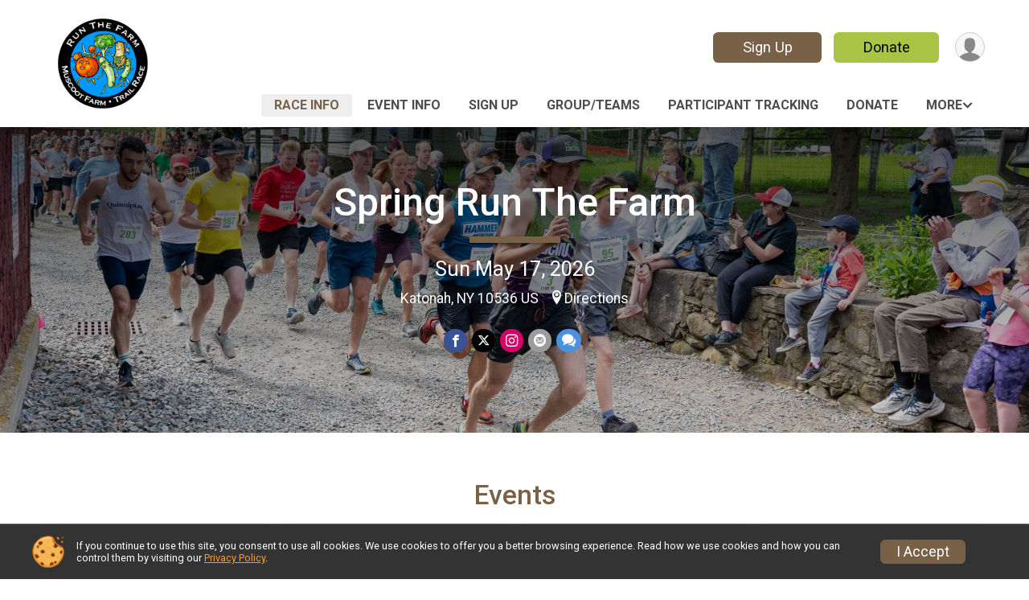

--- FILE ---
content_type: text/html; charset=utf-8
request_url: https://runsignup.com/muscoot
body_size: 12577
content:
<!DOCTYPE html>
<html lang="en-US">
	<head>
				<script defer="defer" src="https://cdnjs.runsignup.com/ajax/libs/webfont/1.6.28/webfontloader.js" integrity="sha512-v/wOVTkoU7mXEJC3hXnw9AA6v32qzpknvuUF6J2Lbkasxaxn2nYcl+HGB7fr/kChGfCqubVr1n2sq1UFu3Gh1w==" crossorigin="anonymous"></script>
		<link rel="preconnect" href="https://fonts.gstatic.com" />
		<link rel="preconnect" href="https://www.gstatic.com" />
		<link rel="preconnect" href="https://fonts.googleapis.com" />

				<script defer="defer" type="text/javascript" src="https://d368g9lw5ileu7.cloudfront.net/js/race/templates/raceTemplate3.min.bOzgCU.js"></script>		<script defer="defer" type="text/javascript" src="https://d368g9lw5ileu7.cloudfront.net/js/ui/stickyHeader.min.bLz6Mi.js"></script>
				<script defer="defer" type="text/javascript" src="https://d368g9lw5ileu7.cloudfront.net/js/components/lazyLoad.min.bLGmDc.js"></script>		
				<link rel="stylesheet" type="text/css" href="https://d368g9lw5ileu7.cloudfront.net/css/frameRaceTemplate3.scss.rsu.min.bPyai9.css" />

		

			<meta name="viewport" content="width=device-width,initial-scale=1,shrink-to-fit=no,viewport-fit=cover" />
	<meta http-equiv="Content-Type" content="text/html;charset=utf-8" />
<meta name="verify-v1" content="pPPI9MXDo069DhV+2itqhV46AR8OWnG+NxzCulTUTns=" />
<meta name="google-site-verification" content="wFyq2zuG7IBY5ilQqEELBypyn04UZIYBgKPHrTMnTUg" />

	<link rel="canonical" href="https://runsignup.com/Race/NY/Katonah/SpringRunTheFarm" />

								<link rel="search" type="application/opensearchdescription+xml" title="RunSignup" href="/opensearch.xml" />
	
<title>Spring Run The Farm</title>

	<meta property="og:url" content="https://runsignup.com/muscoot" />

		
	<meta property="og:title" content="Spring Run The Farm" />
	<meta name="twitter:title" content="Spring Run The Farm" />
			<meta name="keywords" content="Spring Run The Farm,Katonah NY, Run, Running, Register, Sign Up" />
	<meta name="description" content="The Spring Run The Farm is on Sunday May 17, 2026. It includes the following events: SPRING Run The Farm 5 Miler, SPRING Kids Run The Farm (Race 1 - age 7-12 race), and SPRING Kids Run The Farm (Race 2 - age 6 &amp; under race)." />
	<meta property="og:description" content="The Spring Run The Farm is on Sunday May 17, 2026. It includes the following events: SPRING Run The Farm 5 Miler, SPRING Kids Run The Farm (Race 1 - age 7-12 race), and SPRING Kids Run The Farm (Race 2 - age 6 &amp; under race)." />
	<meta name="twitter:description" content="The Spring Run The Farm is on Sunday May 17, 2026. It includes the following events: SPRING Run The Farm 5 Miler, SPRING Kids Run The Farm (Race 1 - age 7-12 race), and SPRING Kids Run The Farm (Race 2 - age 6 &amp; under race)." />
	<meta property="og:type" content="website" />
				
									
										<meta property="og:image" content="https://d368g9lw5ileu7.cloudfront.net/races/race155596-socialShareLargeImage.bNM-ov.png" />

										<meta property="og:image:width" content="2837" />
				<meta property="og:image:height" content="2850" />
			
			<meta name="twitter:card" content="summary_large_image" />
			<meta name="twitter:image" content="https://d368g9lw5ileu7.cloudfront.net/races/race155596-socialShareLargeImage.bNM-ov.png" />
				<meta property="og:site_name" content="Spring Run The Farm" />

		



		<link rel="icon" href="https://d368g9lw5ileu7.cloudfront.net/img/nonversioned/favicon/runsignup/icon.png" type="image/png" /> 	<link rel="icon" href="https://d368g9lw5ileu7.cloudfront.net/img/nonversioned/favicon/runsignup/icon.svg" type="image/svg+xml" /> 
		<link rel="apple-touch-icon" href="https://d368g9lw5ileu7.cloudfront.net/img/nonversioned/favicon/runsignup/apple-touch-icon.png" /> 
	<link rel="manifest" href="https://d368g9lw5ileu7.cloudfront.net/manifest/runsignup/site.bJOg53.webmanifest" />

				
							


		
				
								<link rel="stylesheet" type="text/css" href="https://d3dq00cdhq56qd.cloudfront.net/c195605.bPxM_5.bLqUVS/race/155596/87c4d517ad17f886ed8c3a31f219fef4/themedRaceTemplate3-otf.scss.css" />
			
				<!-- DYNAMIC_CSS_PLACEHOLDER -->

				
<link rel="stylesheet" type="text/css" href="https://iad-dynamic-assets.runsignup.com/us-east-1-src/prod/iconfonts/ee8f7e0577a3411fb0287beac2f41140/style.css" />
				
	<script type="text/javascript" src="https://cdnjs.runsignup.com/ajax/libs/jquery/3.7.1/jquery.min.js" integrity="sha512-v2CJ7UaYy4JwqLDIrZUI/4hqeoQieOmAZNXBeQyjo21dadnwR+8ZaIJVT8EE2iyI61OV8e6M8PP2/4hpQINQ/g==" crossorigin="anonymous"></script>
	<script type="text/javascript" src="https://cdnjs.runsignup.com/ajax/libs/jqueryui/1.14.1/jquery-ui.min.js" integrity="sha512-MSOo1aY+3pXCOCdGAYoBZ6YGI0aragoQsg1mKKBHXCYPIWxamwOE7Drh+N5CPgGI5SA9IEKJiPjdfqWFWmZtRA==" crossorigin="anonymous"></script>

<script type="application/json" id="sessionJsData">
{
			"csrf": "ACHS3TMPplOYPXMO00uX7DWvBapiQGP8",
		"serverTzOffset": -18000000
}
</script>

<script type="text/javascript" src="https://d368g9lw5ileu7.cloudfront.net/js/session.min.bN4VU_.js"></script><script type="text/javascript" src="https://d368g9lw5ileu7.cloudfront.net/js/utils.min.bPhFFz.js"></script><script type="text/javascript" src="https://d368g9lw5ileu7.cloudfront.net/js/windows.min.bz27OH.js"></script>
	<script defer="defer" type="text/javascript" src="https://d368g9lw5ileu7.cloudfront.net/js/analytics/runalytics.min.bOsW8C.js"></script>	<script type="application/json" id="runalyticsData">
	{
					"raceId": 155596,
			"timezone": "America\/New_York",
				"analyticsApiBaseUrl": "https:\/\/analytics.runsignup.com\/prod\/",
		"validTrackingSources": [1,100,200,300,400,500,600],
		"validTrackingMediums": [1,200,201,202,203,204,300,400,500,501,600]
	}
	</script>


		
									


	
					<script async src="https://www.googletagmanager.com/gtag/js?id=G-EW8QY8DJRE"></script>
		<script>//<![CDATA[
			window.dataLayer = window.dataLayer || [];
			function gtag(){dataLayer.push(arguments);}
			gtag('js', new Date());
			gtag('config', "G-EW8QY8DJRE"
											);
		//]]></script>
	
															<script async src="https://www.googletagmanager.com/gtag/js?id=G-QKEVS8BTWC"></script>
		<script>//<![CDATA[
			window.dataLayer = window.dataLayer || [];
			function gtag(){dataLayer.push(arguments);}
			gtag('js', new Date());
			gtag('config', "G-QKEVS8BTWC",
				{				"domain": "runsignup.com",
				"user_type": "public",
				"business_line": "RunSignup",
				"site_type": "Race Site"				}
			);
								//]]></script>
	
				
		
					
				
				<script defer="defer" type="text/javascript" src="https://d368g9lw5ileu7.cloudfront.net/js/ui/rsuMobileNav.min.bO77bH.js"></script>	</head>
	<body data-popup-style="1">

				<a href="#mainContent" class="rsuBtn rsuBtn--xs rsuBtn--themed margin-0 rsuSkipNavLink">Skip to main content</a>

					<div id="blackOverlay" class="overlay overlayBlack"></div>



	<div id="acceptCookies" style="display: none;">
		<p>
			In order to use RunSignup, your browser must accept cookies.  Otherwise, you will not be able to register for races or use other functionality of the website.
			However, your browser doesn't appear to allow cookies by default.
		</p>
					<p>
				<b>Click the “Accept Cookie Policy” button below to accept the use of cookies on your browser.</b>
			</p>
			<p>
				If you still see this message after clicking the link, then your browser settings are likely set to not allow cookies.
				Please try enabling cookies.  You can find instructions at <a href="https://www.whatismybrowser.com/guides/how-to-enable-cookies/auto">https://www.whatismybrowser.com/guides/how-to-enable-cookies/auto</a>.
			</p>
			<hr class="hr--gray" />
			<div class="ta-center submitBackLinks">
				<form method="post" action="/WidgetAux/AcceptCookies" target="acceptCookies">
					<button type="submit" class="rsuBtn rsuBtn--primary">Accept Cookie Policy</button>
				</form>
			</div>
				<iframe name="acceptCookies" height="0" width="0" frameborder="0" scrolling="no"></iframe>
	</div>
	<script type="text/javascript" src="https://d368g9lw5ileu7.cloudfront.net/js/acceptCookiesPopup.min.bEboUX.js"></script>


				

				
		
								
	<div class="stickyHeader" data-scroll-top-down="160">
		<div class="stickyHeader__container container">
			<div class="stickyHeader__left">
				<button type="button" class="rsuMobileNavMenuBtn rsuMobileNavMenuBtn--sticky" aria-label="Toggle Mobile Navigation"><i class="icon icon-menu" aria-hidden="true" ></i></button>
				<div class="stickyHeader__logo hidden-xs-down">
										<a href="/Race/NY/Katonah/SpringRunTheFarm" >
													<img src="https://d368g9lw5ileu7.cloudfront.net/uploads/generic/genericImage-websiteLogo-218770-1748990442.5716-0.bOp3NQ.png" alt="Spring Run The Farm home" />
											</a>
				</div>
				<div class="stickyHeader__details">
					<h2 class="" >
													<a href="/Race/NY/Katonah/SpringRunTheFarm">Spring Run The Farm</a>
																							</h2>
					<span class="date">
																																																																										Sun May 17 2026
																											
																										</span>
				</div>
			</div>

						<div class="stickyHeader__actions stickyHeader__actions--mobile-flex">
								
																			<a href="/Race/Register/?raceId=155596" class="rsuBtn rsuBtn--secondary rsuBtn--md rsuBtn--mobile-responsive margin-tb-0">
							Sign Up
							<span class="fs-xs-2 d-block"></span>						</a>
																																		<a href="/Race/Donate/NY/Katonah/SpringRunTheFarm" class="rsuBtn rsuBtn--primary rsuBtn--md rsuBtn--mobile-responsive margin-tb-0">
														Donate
						
							<span class="fs-xs-2 d-block"></span>						</a>
									
			</div>
			<div class="stickyHeader__avatar-menu hidden-xs-down margin-l-10">
								
<button type="button" aria-label="User Menu" class="rsuCircleImg rsuCircleImg--xs "  data-rsu-menu="userRsuMenu2" style="background-image: url(https://d368g9lw5ileu7.cloudfront.net/img/user.bOhrdK.svg);"></button>
<div class="rsuMenu padding-0" id="userRsuMenu2" hidden="hidden">
	<div class="rsuMenu__content overflow-auto">
		<div class="rsuAccountMenu">
			<div class="rsuAccountMenu__header">
																					<img src="https://d368g9lw5ileu7.cloudfront.net/img/logos/logo-rsu.bIAeuH.svg"
					alt=""
					class="rsuAccountMenu__logo"
					style="width: 200px;"
				/>
			</div>
			<div class="rsuAccountMenu__content">
																		<a href="/Login" class="rsuAccountMenu__link">
						<div class="rsuAccountMenu__link__main">
							<div class="rsuAccountMenu__link__img rsuAccountMenu__link__img--signIn" aria-hidden="true"></div>
							<div class="rsuAccountMenu__link__content">
								<div class="rsuAccountMenu__link__content__title">Sign In</div>
							</div>
						</div>
					</a>

										<a href="/CreateAccount?redirect=%2Fmuscoot" class="rsuAccountMenu__link">
						<div class="rsuAccountMenu__link__main">
							<div class="rsuAccountMenu__link__img rsuAccountMenu__link__img--createAccount" aria-hidden="true"></div>
							<div class="rsuAccountMenu__link__content">
								<div class="rsuAccountMenu__link__content__title">Create Account</div>
							</div>
						</div>
					</a>

										<a href="https://help.runsignup.com/" class="rsuAccountMenu__link" target="_blank" rel="noopener noreferrer">
						<div class="rsuAccountMenu__link__main">
							<div class="rsuAccountMenu__link__img rsuAccountMenu__link__img--help" aria-hidden="true"></div>
							<div class="rsuAccountMenu__link__content">
								<div class="rsuAccountMenu__link__content__title">Help</div>
							</div>
						</div>
					</a>
							</div>
		</div>
	</div>
</div>

<script defer="defer" type="text/javascript" src="https://d368g9lw5ileu7.cloudfront.net/js/ui/rsuMenu.min.bNnn_m.js"></script>			</div>
		</div>
	</div>
		
				
<nav class="runnerUI3Nav rsuMobileNav rsuMobileNav--left" data-focus="#rsuMobileNavCloseBtn" aria-hidden="true">
	<button type="button" id="rsuMobileNavCloseBtn" class="rsuMobileNav__closeBtn rsuBtn rsuBtn--text--white rsuBtn--padding-xs margin-t-25 margin-l-10 margin-b-0" aria-label="Close or Skip Mobile Navigation"><i class="icon icon-cross fs-md-2 margin-0" aria-hidden="true" ></i></button>
	<div class="rsuMobileNav__content">
		<ul>
											<li class="rsuMobileNav__link">
											<a href="/Race/NY/Katonah/SpringRunTheFarm"
													>Race Info</a>
					
														</li>
												<li class="rsuMobileNav__link">
											<a href="/Race/Events/NY/Katonah/SpringRunTheFarm"
													>Event Info</a>
					
														</li>
												<li class="rsuMobileNav__link">
											<a href="/Race/Register/?raceId=155596"
													>Sign Up</a>
					
														</li>
												<li class="rsuMobileNav__link">
											<a href="/RaceGroups/155596"
													>Group/Teams</a>
					
														</li>
												<li class="rsuMobileNav__link">
											<a href="/Race/RegistrationLookup/?raceId=155596"
													>Participant Tracking</a>
					
														</li>
												<li class="rsuMobileNav__link">
											<a href="/Race/Donate/NY/Katonah/SpringRunTheFarm"
													>Donate</a>
					
														</li>
												<li class="rsuMobileNav__link">
											<a href="/Race/Results/155596"
													>Results</a>
					
														</li>
												<li class="rsuMobileNav__link">
											<a href="/Race/155596/RefundPolicy"
													>Refund Policy</a>
					
														</li>
												<li class="rsuMobileNav__link">
											<a href="/Race/Store/NY/Katonah/SpringRunTheFarm"
													>Store</a>
					
														</li>
												<li class="rsuMobileNav__link">
											<a href="/Race/Volunteer/NY/Katonah/SpringRunTheFarm"
													>Volunteer</a>
					
														</li>
												<li class="rsuMobileNav__link">
											<a href="/Race/Photos/NY/Katonah/SpringRunTheFarm"
													>Photos</a>
					
														</li>
							</ul>
	</div>
</nav>

				<div class="rsuMobileNavOverlay"></div>

				<div class="rsu-template-wrapper rsuMobileNavPageContainer">
			<div id="transparencyScreen"></div>

						
										
				
<div class="rsu-racesite-template2">
		
			
				
<div class="head">
	<div class="container">
		<div class="flex-parent flex-wrap">
			<button type="button" class="rsuMobileNavMenuBtn" aria-label="Toggle Mobile Navigation"><i class="icon icon-menu" aria-hidden="true" ></i></button>
			<div class="template-race-logo">
								<a href="/Race/NY/Katonah/SpringRunTheFarm" >
											<img src="https://d368g9lw5ileu7.cloudfront.net/uploads/generic/genericImage-websiteLogo-218770-1748990442.5716-0.bOp3NQ.png" alt="Spring Run The Farm home" />
									</a>
			</div>
			<div class="flex-1 flex-parent template-head-right flex-direction-column">
				<div class="action-buttons flex-parent align-items-center">
																																	<a href="/Race/Register/?raceId=155596" class="rsuBtn rsuBtn--secondary rsuBtn--mobile-responsive rsuBtn--full-width-sm margin-0 margin-r-15">
								Sign Up
								<span class="fs-xs-2 d-block"></span>							</a>
																																								<a href="/Race/Donate/NY/Katonah/SpringRunTheFarm" class="rsuBtn rsuBtn--primary rsuBtn--mobile-responsive rsuBtn--full-width-sm margin-0">
																Donate
							
								<span class="fs-xs-2 d-block"></span>							</a>
																							
					<div class="template-avatar-menu">
						
<button type="button" aria-label="User Menu" class="rsuCircleImg rsuCircleImg--xs "  data-rsu-menu="userRsuMenu" style="background-image: url(https://d368g9lw5ileu7.cloudfront.net/img/user.bOhrdK.svg);"></button>
<div class="rsuMenu padding-0" id="userRsuMenu" hidden="hidden">
	<div class="rsuMenu__content overflow-auto">
		<div class="rsuAccountMenu">
			<div class="rsuAccountMenu__header">
																					<img src="https://d368g9lw5ileu7.cloudfront.net/img/logos/logo-rsu.bIAeuH.svg"
					alt=""
					class="rsuAccountMenu__logo"
					style="width: 200px;"
				/>
			</div>
			<div class="rsuAccountMenu__content">
																		<a href="/Login" class="rsuAccountMenu__link">
						<div class="rsuAccountMenu__link__main">
							<div class="rsuAccountMenu__link__img rsuAccountMenu__link__img--signIn" aria-hidden="true"></div>
							<div class="rsuAccountMenu__link__content">
								<div class="rsuAccountMenu__link__content__title">Sign In</div>
							</div>
						</div>
					</a>

										<a href="/CreateAccount?redirect=%2Fmuscoot" class="rsuAccountMenu__link">
						<div class="rsuAccountMenu__link__main">
							<div class="rsuAccountMenu__link__img rsuAccountMenu__link__img--createAccount" aria-hidden="true"></div>
							<div class="rsuAccountMenu__link__content">
								<div class="rsuAccountMenu__link__content__title">Create Account</div>
							</div>
						</div>
					</a>

										<a href="https://help.runsignup.com/" class="rsuAccountMenu__link" target="_blank" rel="noopener noreferrer">
						<div class="rsuAccountMenu__link__main">
							<div class="rsuAccountMenu__link__img rsuAccountMenu__link__img--help" aria-hidden="true"></div>
							<div class="rsuAccountMenu__link__content">
								<div class="rsuAccountMenu__link__content__title">Help</div>
							</div>
						</div>
					</a>
							</div>
		</div>
	</div>
</div>

					</div>
				</div>
				<div class="race-navigation flex-1">
					<nav class="runnerUI3Nav">
						<ul class="menu primaryMenu">
																						
	<li class="current">
		<a
							href="/Race/NY/Katonah/SpringRunTheFarm"
								>Race Info</a>

					</li>
															
	<li >
		<a
							href="/Race/Events/NY/Katonah/SpringRunTheFarm"
								>Event Info</a>

					</li>
															
	<li >
		<a
							href="/Race/Register/?raceId=155596"
								>Sign Up</a>

					</li>
															
	<li >
		<a
							href="/RaceGroups/155596"
								>Group/Teams</a>

					</li>
															
	<li >
		<a
							href="/Race/RegistrationLookup/?raceId=155596"
								>Participant Tracking</a>

					</li>
															
	<li >
		<a
							href="/Race/Donate/NY/Katonah/SpringRunTheFarm"
								>Donate</a>

					</li>
																													<li><button type="button" value="menuShowMore" class="parent icon-angle-down">More</button></li>
													</ul>
					</nav>
				</div>
			</div>
										<div class="container">
					<div class="menu-more" style="display:none;">
						<ul class="menu container">
																						
	<li >
		<a
							href="/Race/Results/155596"
								>Results</a>

					</li>
															
	<li >
		<a
							href="/Race/155596/RefundPolicy"
								>Refund Policy</a>

					</li>
															
	<li >
		<a
							href="/Race/Store/NY/Katonah/SpringRunTheFarm"
								>Store</a>

					</li>
															
	<li >
		<a
							href="/Race/Volunteer/NY/Katonah/SpringRunTheFarm"
								>Volunteer</a>

					</li>
															
	<li >
		<a
							href="/Race/Photos/NY/Katonah/SpringRunTheFarm"
								>Photos</a>

					</li>
													</ul>
					</div>
				</div>
					</div>
	</div>
</div>

														
<div class="race-branding ">
		<div class="race-branding-hero">
				
<img
						src="https://d368g9lw5ileu7.cloudfront.net/races/races-155xxx/155596/raceBanner-3F102TCu-bOp3NN.jpg"
		srcset="
						https://d368g9lw5ileu7.cloudfront.net/races/races-155xxx/155596/raceBanner-3F102TCu-bOp3NN-huge.jpg 2400w,			https://d368g9lw5ileu7.cloudfront.net/races/races-155xxx/155596/raceBanner-3F102TCu-bOp3NN.jpg 1200w,
			https://d368g9lw5ileu7.cloudfront.net/races/races-155xxx/155596/raceBanner-3F102TCu-bOp3NN-medium.jpg 960w,
			https://d368g9lw5ileu7.cloudfront.net/races/races-155xxx/155596/raceBanner-3F102TCu-bOp3NN-small.jpg 480w
		"
		sizes="
		(min-width: 1500px) 1500px,
		100vw
	"
	border="0" alt=""
/>
	</div>

	<div class="container">
		<div class="bs3-row">
			<div class="col-md-8 centered race-details">
								<h1 class="runnerUITitle " >
											<a href="/Race/NY/Katonah/SpringRunTheFarm">Spring Run The Farm</a>
																			</h1>

													<div class="short-divider"></div>
								
				<div class="race-date">
										
																				Sun May 17, 2026
									
							</div>
				<div class="race-location">
																							Katonah, NY 10536 US
																						<span class="directions">
							<a class="hasTouchscreenUrl icon-location2" href="/Race/Info/NY/Katonah/SpringRunTheFarm#directions" data-touch-href="https://maps.apple.com/?daddr=51+Route+100%2CKatonah+NY+10536">Directions</a>
						</span>
									</div>
				<div class="race-socialshare">
					<div class="shareLinks">
																											




		
												
						






<div class="rsuSocialMediaBtnGroup padding-10">
		<button type="button" class="rsuSocialMediaBtn icon icon-facebook rsuSocialMediaBtn--fb rsuSocialMediaBtn--small" aria-label="Share on Facebook"
		data-share-type="facebook"
		data-url=""
	>
	</button>
	
		<button type="button" class="rsuSocialMediaBtn icon icon-twitter-x rsuSocialMediaBtn--tw rsuSocialMediaBtn--small" data-share-type="twitter" data-popup-id-prefix="raceShareLink" aria-label="Share on Twitter"></button>
	
	<div id="raceShareLink-socialSharePopup-twitter" hidden="hidden" data-append-url="true">
		<div class="formInput margin-t-15">
			<label class="formInput__label margin-t-5" for="socialShareTwitterMessage">Enter your Tweet</label>
			<textarea rows="5" cols="100" class="noTinyMce margin-t-5" id="socialShareTwitterMessage" placeholder="Your Message" required="required">	Check out this race! </textarea>
		</div>

				<div data-action="post">
			<div class="ta-center submitBackLinks">
				<a href="#" rel="me" target="_blank" class="submit rsuBtn rsuBtn--twitter margin-0"><i class="icon icon-twitter-x margin-r-10" aria-hidden="true" ></i> Tweet</a>
			</div>
		</div>
	</div>

				<a class="rsuSocialMediaBtn icon icon-instagram rsuSocialMediaBtn--ig rsuSocialMediaBtn--small"
			href="https://instagram.com/runthefarmny"
			target="_blank"
			rel="noopener noreferrer"
		>
		</a>
			<button type="button" class="rsuSocialMediaBtn icon icon-mail4 rsuSocialMediaBtn--gray rsuSocialMediaBtn--small" aria-label="Share via Email"
		data-share-type="email"
		data-default-recipient=""
		data-email-subject="Check out this race!"
		data-email-body="Check out this race!"
		data-append-current-url="true"
	>
	</button>
		<button type="button" class="rsuSocialMediaBtn icon icon-bubbles2 rsuSocialMediaBtn--sms rsuSocialMediaBtn--small" data-share-type="sms" data-popup-id-prefix="raceShareLink" aria-label="Share through Text"></button>
	
		<div id="raceShareLink-socialSharePopup-sms" hidden="hidden" data-append-url="true">
		<div class="formInput margin-t-15">
			<label class="formInput__label" for="socialShareSmsMessage">Enter your message</label>
			<textarea rows="5" cols="100" class="noTinyMce margin-t-5" id="socialShareSmsMessage" placeholder="Your Message" required="required">Check out this race!</textarea>
		</div>
		<p class="padding-0 ta-center fs-xs-2">Please be advised that utilizing this text feature may result in additional SMS and data charges from your mobile service provider. </p>
		<div data-action="send">
			<div class="ta-center submitBackLinks">
				<a href="" class="submit rsuBtn rsuBtn--twitter margin-0"><i class="icon icon-bubble" aria-hidden="true" ></i> Send Text</a>
			</div>
		</div>
	</div>
</div>

<script defer="defer" type="text/javascript" src="https://d368g9lw5ileu7.cloudfront.net/js/rsuSocialMediaButtons.min.bMZnZw.js"></script>																		</div>
				</div>
				<div class="racejoy">
														</div>
			</div>
		</div>
	</div>

		
	<span class="hero-opacity"></span>
	<span class="gradient"></span>
</div>
					
				
		<script type="application/ld+json">{"@context":"http:\/\/schema.org","@type":"SportsEvent","additionalType":"Product","name":"Spring Run The Farm","location":{"@type":"Place","name":"Katonah","address":{"@type":"PostalAddress","streetAddress":"51 Route 100","addressLocality":"Katonah","postalCode":"10536","addressRegion":"NY","addressCountry":"US"}},"startDate":"2026-05-17T08:30:00-04:00","description":"Spring Run the Farm is a 5 mile trail race to be held at Muscoot Farm in Katonah\/Somers, NY on May 17, 2026.\u00a0\nRace start times:-8:30AM\u00a0Kids race #1 (Age 7-12)-8:45AM Kids race #2 (Age 6 &amp; under) Note: Kids Race #1 will be finished before Kids Race #2 gets underway.-9:30AM\u00a0Run The Farm\nNote - kids ages are calculated as of the day of the race May 17th. So if your child turns 7 on May 17th they will run in Race #1.\nSee Logistics information for\u00a0Kids Run The Farm\u00a0and\u00a0Run The Farm.Arrive at least 30 minutes before race start to park, get race bib, pick up shirt (if ordered), and get oriented and warmed up! At the end of the races, participants get &#34;Farm Bucks&#34; to spend in the Farmer&#39;s Market.The race is put on to show off the beauty of the Muscoot park and to increase awareness of the weekly\u00a0Muscoot Farmer&#39;s market (Sundays from May-November) and other local farmer&#39;s markets in the area.\nT-shirts are an optional purchase. We recommend purchasing shirts in advance since we have to order in \u2026","url":"https:\/\/runsignup.com\/muscoot","image":"https:\/\/d368g9lw5ileu7.cloudfront.net\/races\/races-155xxx\/155596\/raceBanner-3F102TCu-bOp3NN.jpg","organizer":{"@type":"Organization","name":"Spring Run The Farm","url":"https:\/\/runsignup.com\/"}}</script>

							
			
								<div class="race-content">
			<main id="mainContent">
																																<div class="container">
						

		

			
	
	

		<div class="rsuEventTileContainer ">

					<div class="ta-center margin-b-20">
				<h2>Events</h2>
			</div>
		
				
				
				
				<div class="d-grid grid-gap-20 eventGrid ">
			<div  >
	<div class=" rsuBorderTop rsuTile border-0 rounded-3 lt-gray rsuEventTile">
						<div class="rsuEventTile__content">
									<h2 class="rsuEventTile__header">
				<a href="/Race/Events/NY/Katonah/SpringRunTheFarm#event-1009353">SPRING Run The Farm 5 Miler</a>
			</h2>

			<div class="rsuEventTile__information">
																																																				<div class="event-price strikethrough">
									<span class="sr-only">Strikethrough Price:</span>
									$47.64
								</div>
													
																									<div class="rsuEventTile__price margin-b-0">
								<span class="sr-only">Price:</span>
								$45.52
							</div>
															<div class="margin-b-10">
									incl. $7.52 Fee
									<i class="icon icon-info fs-sm-1 tippy-tip" tabindex="0" data-tippy-content="You may pay less in processing fees per participant if you add more items to your cart." ></i>								</div>
																											
								
																																																												
						
																					<div class="rsuEventTile__time">
									<span class="sr-only">Time:</span>
									9:30AM EDT
																	</div>
																						
								<div class="rsuEventTile__description">
																																											
																																								Price increases after January 31, 2026 at 11:59pm EST
																																														<div class="note">
							Open to ages 6 - 106.
						</div>
									</div>
			</div>
			<div class="rsuEventTile__actionBtn">
																																				<a href="/Race/Register/?raceId=155596&amp;eventId=1009353" class="rsuBtn rsuBtn--secondary rsuBtn--full-width ">Sign Up</a>
																																							</div>
		</div>

					</div>
</div>

<script defer="defer" type="text/javascript" src="https://d368g9lw5ileu7.cloudfront.net/js/ui/rsuRibbon.min.bO8Qam.js"></script>																																									


<div  >
	<div class=" rsuBorderTop rsuTile border-0 rounded-3 lt-gray rsuEventTile">
						<div class="rsuEventTile__content">
									<h2 class="rsuEventTile__header">
				<a href="/Race/Events/NY/Katonah/SpringRunTheFarm#event-1009354">SPRING Kids Run The Farm (Race 1 - age 7-12 race)</a>
			</h2>

			<div class="rsuEventTile__information">
																																																				<div class="event-price strikethrough">
									<span class="sr-only">Strikethrough Price:</span>
									$27.50
								</div>
													
																									<div class="rsuEventTile__price margin-b-0">
								<span class="sr-only">Price:</span>
								$26.44
							</div>
															<div class="margin-b-10">
									incl. $6.44 Fee
									<i class="icon icon-info fs-sm-1 tippy-tip" tabindex="0" data-tippy-content="You may pay less in processing fees per participant if you add more items to your cart." ></i>								</div>
																											
								
																																																												
						
																					<div class="rsuEventTile__time">
									<span class="sr-only">Time:</span>
									8:30AM EDT
																	</div>
																						
								<div class="rsuEventTile__description">
																																											
																																								Price increases after January 31, 2026 at 11:59pm EST
																																														<div class="note">
							Open to ages 7 - 12.
						</div>
									</div>
			</div>
			<div class="rsuEventTile__actionBtn">
																																				<a href="/Race/Register/?raceId=155596&amp;eventId=1009354" class="rsuBtn rsuBtn--secondary rsuBtn--full-width ">Sign Up</a>
																																							</div>
		</div>

					</div>
</div>

																																									


<div  >
	<div class=" rsuBorderTop rsuTile border-0 rounded-3 lt-gray rsuEventTile">
						<div class="rsuEventTile__content">
									<h2 class="rsuEventTile__header">
				<a href="/Race/Events/NY/Katonah/SpringRunTheFarm#event-1009355">SPRING Kids Run The Farm (Race 2 - age 6 &amp; under race)</a>
			</h2>

			<div class="rsuEventTile__information">
																																																				<div class="event-price strikethrough">
									<span class="sr-only">Strikethrough Price:</span>
									$27.50
								</div>
													
																									<div class="rsuEventTile__price margin-b-0">
								<span class="sr-only">Price:</span>
								$26.44
							</div>
															<div class="margin-b-10">
									incl. $6.44 Fee
									<i class="icon icon-info fs-sm-1 tippy-tip" tabindex="0" data-tippy-content="You may pay less in processing fees per participant if you add more items to your cart." ></i>								</div>
																											
								
																																																												
						
																					<div class="rsuEventTile__time">
									<span class="sr-only">Time:</span>
									8:45AM EDT
																	</div>
																						
								<div class="rsuEventTile__description">
																																											
																																								Price increases after January 31, 2026 at 11:59pm EST
																																														<div class="note">
							Open to ages 2 - 6.
						</div>
									</div>
			</div>
			<div class="rsuEventTile__actionBtn">
																																				<a href="/Race/Register/?raceId=155596&amp;eventId=1009355" class="rsuBtn rsuBtn--secondary rsuBtn--full-width ">Sign Up</a>
																																							</div>
		</div>

					</div>
</div>

																
																				


<div  >
	<div class=" rsuEventTile--colorIdx1 rsuTile border-0 rounded-3 lt-gray rsuEventTile">
						<div class="rsuEventTile__content">
						<h2><a href="/Race/Events/NY/Katonah/SpringRunTheFarm#bundle-8375">3x Trail Bundle</a></h2>
			
			<div class="rsuEventTile__information">
																			<div class="rsuEventTile__price discount">
															$5
														Discount Per Event						</div>
													<div class="rsuMultiEvent__icon">
										<a href="#multi-event-8375-detail-modal" onclick="showStyle1Popup($($(this).attr('href')), &quot;3x Trail Bundle&quot;, Math.min(1000, $(window).width()), null, 'multieventDialog'); return false;" class="rsuTag rsuTag--themed"><span>Bundle!</span></a>
				</div>
				<div class="rsuMultiEvent__actionBtn margin-t-10">
					<a href="#multi-event-8375-detail-modal" onclick="showStyle1Popup($($(this).attr('href')), &quot;3x Trail Bundle&quot;, Math.min(1000, $(window).width()), null, 'multieventDialog'); return false;"><i class="icon icon-search" aria-hidden="true" ></i>View Bundle Details</a>
				</div>
			</div>
							<div class="rsuEventTile__actionBtn">
					<a href="/Race/Register/?raceId=155596&amp;multiRaceRegSettingId=8375" class="rsuBtn rsuBtn--secondary rsuBtn--full-width">Sign Up</a>
				</div>
					</div>
		<div class="rsuEventTile__imageOverlay"></div>
	</div>
</div>



<div id="multi-event-8375-detail-modal" style="display: none; overflow: visible;" aria-hidden="true" role="dialog">
	<div class="rsuMultiEventContainer " >
		<div class="rsuTile border-0 padding-0 lt-gray rsuEventTile">
			<div class="rsuEventTile__content">
												<div class="bs4-row">
					<div class="col-md-5">
						<h2><a href="/Race/Events/NY/Katonah/SpringRunTheFarm#bundle-8375">3x Trail Bundle</a></h2>
					</div>
					<div class="col-md-4">
						<div class="rsuEventTile__information">
																															<div class="event-discount">
																					$5
																				Discount Per Event									</div>
																					</div>
					</div>
											<div class="col-md-3">
							<div class="rsuEventTile__actionBtn">
								<a href="/Race/Register/?raceId=155596&amp;multiRaceRegSettingId=8375" class="rsuBtn rsuBtn--secondary">Sign Up</a>
							</div>
						</div>
									</div>
				<div class="bs4-row no-gutters rsuMultiEvent">
										<div>
						<div>
																						<div class="note">Here's what you get when you sign up for this race bundle:</div>
													</div>
						<div class="bs4-row rsuMultiEvent__events">
															<div class="col-sm-12 col-md-4 rsuMultiEvent__tile">
									<div class="rsuMultiEvent__content">
										<h5>
											Raven Events
											<div class="note">
												Cross River, NY 10518 US
												<b>
													11/08/2026
																									</b>
											</div>
										</h5>
																				<ul>
																							<li>
																																							<b>Raven Rocks Run 10k Trail Race</b> &mdash;
																																																				Nov 8, 2026 at 9:00am EST
																																																																					to 11:30am EST
																									</li>
																					</ul>
									</div>
								</div>
															<div class="col-sm-12 col-md-4 rsuMultiEvent__tile">
									<div class="rsuMultiEvent__content">
										<h5>
											Spring Run The Farm
											<div class="note">
												Katonah, NY 10536 US
												<b>
													05/17/2026
																									</b>
											</div>
										</h5>
																				<ul>
																							<li>
																																							<b>SPRING Run The Farm 5 Miler</b> &mdash;
																																																				May 17, 2026 at 9:30am EDT
																									</li>
																					</ul>
									</div>
								</div>
															<div class="col-sm-12 col-md-4 rsuMultiEvent__tile">
									<div class="rsuMultiEvent__content">
										<h5>
											FALL Run The Farm
											<div class="note">
												Katonah, NY 10536 US
												<b>
													10/25/2026
																									</b>
											</div>
										</h5>
																				<ul>
																							<li>
																																							<b>Fall Run The Farm 5 Miler</b> &mdash;
																																																				Oct 25, 2026 at 9:30am EDT
																									</li>
																					</ul>
									</div>
								</div>
													</div>
					</div>
				</div>
			</div>
		</div>
	</div>
</div>


																					


<div  >
	<div class=" rsuEventTile--bgd rsuEventTile--colorIdx9 rsuTile border-0 rounded-3 lt-gray rsuEventTile" style="background-image: url(https://d368g9lw5ileu7.cloudfront.net/uploads/generic/genericImage-eventTileImage-155596-1767482757.6317-1.bPwAwf.png) !important">
						<div class="rsuEventTile__content">
						<h2><a href="/Race/Events/NY/Katonah/SpringRunTheFarm#bundle-8571">Kids Farm Bundle</a></h2>
			
			<div class="rsuEventTile__information">
																			<div class="rsuEventTile__price discount">
															$2.50
														Discount Per Event						</div>
													<div class="rsuMultiEvent__icon">
										<a href="#multi-event-8571-detail-modal" onclick="showStyle1Popup($($(this).attr('href')), &quot;Kids Farm Bundle&quot;, Math.min(1000, $(window).width()), null, 'multieventDialog'); return false;" class="rsuTag rsuTag--themed"><span>Bundle!</span></a>
				</div>
				<div class="rsuMultiEvent__actionBtn margin-t-10">
					<a href="#multi-event-8571-detail-modal" onclick="showStyle1Popup($($(this).attr('href')), &quot;Kids Farm Bundle&quot;, Math.min(1000, $(window).width()), null, 'multieventDialog'); return false;"><i class="icon icon-search" aria-hidden="true" ></i>View Bundle Details</a>
				</div>
			</div>
							<div class="rsuEventTile__actionBtn">
					<a href="/Race/Register/?raceId=155596&amp;multiRaceRegSettingId=8571" class="rsuBtn rsuBtn--secondary rsuBtn--full-width">Sign Up</a>
				</div>
					</div>
		<div class="rsuEventTile__imageOverlay"></div>
	</div>
</div>



<div id="multi-event-8571-detail-modal" style="display: none; overflow: visible;" aria-hidden="true" role="dialog">
	<div class="rsuMultiEventContainer " >
		<div class="rsuTile border-0 padding-0 lt-gray rsuEventTile">
			<div class="rsuEventTile__content">
												<div class="bs4-row">
					<div class="col-md-5">
						<h2><a href="/Race/Events/NY/Katonah/SpringRunTheFarm#bundle-8571">Kids Farm Bundle</a></h2>
					</div>
					<div class="col-md-4">
						<div class="rsuEventTile__information">
																															<div class="event-discount">
																					$2.50
																				Discount Per Event									</div>
																					</div>
					</div>
											<div class="col-md-3">
							<div class="rsuEventTile__actionBtn">
								<a href="/Race/Register/?raceId=155596&amp;multiRaceRegSettingId=8571" class="rsuBtn rsuBtn--secondary">Sign Up</a>
							</div>
						</div>
									</div>
				<div class="bs4-row no-gutters rsuMultiEvent">
										<div>
						<div>
																						<div class="note">Here's what you get when you sign up for this race bundle:</div>
													</div>
						<div class="bs4-row rsuMultiEvent__events">
															<div class="col-sm-12 col-md-4 rsuMultiEvent__tile">
									<div class="rsuMultiEvent__content">
										<h5>
											Spring Run The Farm
											<div class="note">
												Katonah, NY 10536 US
												<b>
													05/17/2026
																									</b>
											</div>
										</h5>
																					<span class="rsuMultiEvent__description">Pick <span class="num-highlight">1</span> event from this race:</span>
																				<ul>
																							<li>
																																							<b>SPRING Kids Run The Farm (Race 1 - age 7-12 race)</b> &mdash;
																																																				May 17, 2026 at 8:30am EDT
																									</li>
																							<li>
																																							<b>SPRING Kids Run The Farm (Race 2 - age 6 &amp; under race)</b> &mdash;
																																																				May 17, 2026 at 8:45am EDT
																									</li>
																					</ul>
									</div>
								</div>
															<div class="col-sm-12 col-md-4 rsuMultiEvent__tile">
									<div class="rsuMultiEvent__content">
										<h5>
											FALL Run The Farm
											<div class="note">
												Katonah, NY 10536 US
												<b>
													10/25/2026
																									</b>
											</div>
										</h5>
																					<span class="rsuMultiEvent__description">Pick <span class="num-highlight">1</span> event from this race:</span>
																				<ul>
																							<li>
																																							<b>Fall Kids Run The Farm (Race 1 - age 7-12 race)</b> &mdash;
																																																				Oct 25, 2026 at 8:30am EDT
																									</li>
																							<li>
																																							<b>Fall Kids Run The Farm (Race 2 - age 6 &amp; under race)</b> &mdash;
																																																				Oct 25, 2026 at 8:30am EDT
																									</li>
																					</ul>
									</div>
								</div>
													</div>
					</div>
				</div>
			</div>
		</div>
	</div>
</div>


																					


<div  >
	<div class=" rsuEventTile--colorIdx4 rsuTile border-0 rounded-3 lt-gray rsuEventTile">
						<div class="rsuEventTile__content">
						<h2><a href="/Race/Events/NY/Katonah/SpringRunTheFarm#bundle-8194">Spring+Fall Farm Bundle</a></h2>
			
			<div class="rsuEventTile__information">
																			<div class="rsuEventTile__price discount">
															$5
														Discount Per Event						</div>
													<div class="rsuMultiEvent__icon">
										<a href="#multi-event-8194-detail-modal" onclick="showStyle1Popup($($(this).attr('href')), &quot;Spring+Fall Farm Bundle&quot;, Math.min(1000, $(window).width()), null, 'multieventDialog'); return false;" class="rsuTag rsuTag--themed"><span>Bundle!</span></a>
				</div>
				<div class="rsuMultiEvent__actionBtn margin-t-10">
					<a href="#multi-event-8194-detail-modal" onclick="showStyle1Popup($($(this).attr('href')), &quot;Spring+Fall Farm Bundle&quot;, Math.min(1000, $(window).width()), null, 'multieventDialog'); return false;"><i class="icon icon-search" aria-hidden="true" ></i>View Bundle Details</a>
				</div>
			</div>
							<div class="rsuEventTile__actionBtn">
					<a href="/Race/Register/?raceId=155596&amp;multiRaceRegSettingId=8194" class="rsuBtn rsuBtn--secondary rsuBtn--full-width">Sign Up</a>
				</div>
					</div>
		<div class="rsuEventTile__imageOverlay"></div>
	</div>
</div>



<div id="multi-event-8194-detail-modal" style="display: none; overflow: visible;" aria-hidden="true" role="dialog">
	<div class="rsuMultiEventContainer " >
		<div class="rsuTile border-0 padding-0 lt-gray rsuEventTile">
			<div class="rsuEventTile__content">
												<div class="bs4-row">
					<div class="col-md-5">
						<h2><a href="/Race/Events/NY/Katonah/SpringRunTheFarm#bundle-8194">Spring+Fall Farm Bundle</a></h2>
					</div>
					<div class="col-md-4">
						<div class="rsuEventTile__information">
																															<div class="event-discount">
																					$5
																				Discount Per Event									</div>
																					</div>
					</div>
											<div class="col-md-3">
							<div class="rsuEventTile__actionBtn">
								<a href="/Race/Register/?raceId=155596&amp;multiRaceRegSettingId=8194" class="rsuBtn rsuBtn--secondary">Sign Up</a>
							</div>
						</div>
									</div>
				<div class="bs4-row no-gutters rsuMultiEvent">
										<div>
						<div>
																						<div class="note">Here's what you get when you sign up for this race bundle:</div>
													</div>
						<div class="bs4-row rsuMultiEvent__events">
															<div class="col-sm-12 col-md-4 rsuMultiEvent__tile">
									<div class="rsuMultiEvent__content">
										<h5>
											FALL Run The Farm
											<div class="note">
												Katonah, NY 10536 US
												<b>
													10/25/2026
																									</b>
											</div>
										</h5>
																				<ul>
																							<li>
																																							<b>Fall Run The Farm 5 Miler</b> &mdash;
																																																				Oct 25, 2026 at 9:30am EDT
																									</li>
																					</ul>
									</div>
								</div>
															<div class="col-sm-12 col-md-4 rsuMultiEvent__tile">
									<div class="rsuMultiEvent__content">
										<h5>
											Spring Run The Farm
											<div class="note">
												Katonah, NY 10536 US
												<b>
													05/17/2026
																									</b>
											</div>
										</h5>
																				<ul>
																							<li>
																																							<b>SPRING Run The Farm 5 Miler</b> &mdash;
																																																				May 17, 2026 at 9:30am EDT
																									</li>
																					</ul>
									</div>
								</div>
													</div>
					</div>
				</div>
			</div>
		</div>
	</div>
</div>
		</div>

				
	</div>

<script defer="defer" type="text/javascript" src="https://d368g9lw5ileu7.cloudfront.net/js/race/templates/raceTemplateEvents.min.bFD2Ky.js"></script>					</div>
								<div class="container">
					<div class="bs4-row">
						<div class="col-md-12">
														
							



	

<section class="orderable noBorder">
<div>
<h2>Race Website</h2>
<p>Additional race information can be found at <strong><a href="http://runthefarm.org" rel="noopener noreferrer" target="_blank">http://runthefarm.org</a></strong>.</p>
</div>
</section>
<section class="orderable noBorder">
<div class="margin-b-25">
<h2>Additional Fees</h2>
<div>
County Fee: $4.00<br/>
</div>
</div>
</section>
<section class="orderable noBorder">
<div class="margin-b-25">
<h2>Place</h2>
<div>
51 Route 100<br/>
Katonah, NY US 10536
</div>
</div>
</section>
<section class="orderable noBorder">
<div>
<h2>Description</h2>
<div class="margin-b-25">
<div id="raceFullDesc">
<h4><strong>Spring Run the Farm</strong> is a 5 mile trail race to be held at Muscoot Farm in Katonah/Somers, NY on May 17, 2026. </h4>
<p><span style="text-decoration:underline">Race start times</span>:<br />-<strong>8:30AM</strong> <a href="http://runthefarm.org/kids-race/" target="_blank" rel="nofollow noopener noreferrer">Kids race #1</a> (Age 7-12)<br />-<b>8:45AM</b> <a href="http://runthefarm.org/kids-race/" target="_blank" rel="nofollow noopener noreferrer">Kids race #2</a> (Age 6 &amp; under) <span style="color:#e03e2d"><i>Note: Kids Race #1 will be finished before Kids Race #2 gets underway.</i></span><br />-<strong>9:30AM</strong> <a href="http://runthefarm.org/course-map/" target="_blank" rel="nofollow noopener noreferrer">Run The Farm</a></p>
<p><span style="background-color:#fbeeb8">Note - kids ages are calculated as of the day of the race May 17th. So if your child turns 7 on May 17th they will run in Race #1.</span></p>
<p>See Logistics information for <a href="http://runthefarm.org/kids-race/" target="_blank" rel="nofollow noopener noreferrer">Kids Run The Farm</a> and <a href="http://runthefarm.org/logistics/" target="_blank" rel="nofollow noopener noreferrer">Run The Farm</a>.<br /><br /><b>Arrive at least 30 minutes before race</b> start to park, get race bib, pick up shirt (if ordered), and get oriented and warmed up! At the end of the races, participants get &#34;<strong><a href="http://runthefarm.org/farm-bucks/" target="_blank" rel="nofollow noopener noreferrer">Farm Bucks</a></strong>&#34; to spend in the Farmer&#39;s Market.<br /><br />The race is put on to show off the beauty of the Muscoot park and to increase awareness of the weekly <strong><a href="https://muscootfarm.org/farmers-market/" target="_blank" rel="nofollow noopener noreferrer">Muscoot Farmer&#39;s market</a></strong> (Sundays from May-November) and other local farmer&#39;s markets in the area.</p>
<p>T-shirts are an optional purchase. We recommend <b>purchasing shirts in advance</b> since we have to order in advance and have run out of certain sizes on race day in the past. </p>
<p>There are <b><a href="http://runthefarm.org/2012/09/reminder-no-dogs-at-muscoot/" target="_blank" rel="nofollow noopener noreferrer">No Dogs ever allowed at Muscoot Farm</a></b>. The farm is has many resident animals that are spooked by dogs of all sizes. This means dogs cannot run in the race.</p>
<p><b>Service dogs</b> who are trained to perform a task are permitted by the ADA. </p>
<p><i>Comfort dogs or emotional support dogs are not covered by the ADA and are not permitted at Muscoot Farm. </i></p>
<p><a href="http://runthefarm.org" target="_blank" rel="nofollow noopener noreferrer">Run The Farm</a> and <a href="http://runthefarm.org/kids-race" target="_blank" rel="nofollow noopener noreferrer">Kids Run The Farm</a> is put on by <i>Run the Farm Races</i> and is sanctioned by USA Track and Field. </p>
<p>See you at the Farm!</p>
<p>--</p>
<p> </p>
</div>
</div>
</div>
</section>
<section id="contactFormSection" class="orderable noBorder">
<div class="margin-b-25">
<h2>Race Contact Info</h2>
<div>
<section
class="noBorder contactFormSection padding-0">
<p class="hideContactForm">If you have any questions about this race, click the button below.</p>
<button type="button" class="rsuBtn rsuBtn--md hideContactFormBtn
rsuBtn--primary" aria-label="Click to reveal the contact form for questions">Questions?</button>
<div class="contactFormTemplate" hidden="hidden">
<form method="post" class="contactForm" action="/Race/Contact/155596">
<div data-action="fields">
<div class="bs4-row margin-t-10">
<div class="col-sm-6 col-md-4 margin-b-15 formInput">
<label class="formInput__label d-block margin-b-5" for="contactFormName">Name <span class="required" aria-label="Required information">*</span></label>
<input type="text" class="input-full-width" id="contactFormName" name="name" required="required" />
</div>
<div class="col-sm-6 col-md-4 margin-b-15 formInput">
<label class="formInput__label d-block margin-b-5" for="contactFormEmail">Email <span class="required" aria-label="Required information">*</span></label>
<input type="email" class="input-full-width" id="contactFormEmail" name="email" required="required" />
</div>
<div class="col-sm-6 col-md-4 margin-b-15 formInput">
<label class="formInput__label d-block margin-b-5" for="contactFormPhone">Phone</label>
<input type="tel" class="input-full-width" id="contactFormPhone" name="phone" />
</div>
<div class="col-md-12 margin-b-15 formInput">
<label class="formInput__label d-block margin-b-5" for="contactFormMessage">Question/Message <span class="required" aria-label="Required information">*</span></label>
<textarea rows="5" cols="50" class="input-full-width" id="contactFormMessage" name="msg" required="required"></textarea>
</div>
<div class="col-md-12 }">
<div class="margin-tb-10 d-inline-block">
<script defer="defer" src="https://www.google.com/recaptcha/api.js?hl=en"></script>
<div class="g-recaptcha" data-sitekey="6LcdnRATAAAAAA4C48ibTO2oi9ikfu_Avc1VfsZP"></div>
</div>
</div>
</div>
<div class="submitBackLinks">
<button type="submit" class="rsuBtn rsuBtn--md
rsuBtn--primary">Send Message</button>
<button type="button" class="rsuBtn rsuBtn--gray rsuBtn--md contactFormCancel" value="cancel">Cancel</button>
<input type="hidden" name="spamCheckMd5" value="5e52582625fdc12712dd53513a9964be" />
<input type="hidden" name="spamCheck" value="" />
<script type="text/javascript">//<![CDATA[
$(function() {
$("input[name='spamCheck']").val("1768857839");
});
//]]></script>
<input type="hidden" name="csrf" value="ACHS3TMPplOYPXMO00uX7DWvBapiQGP8" />
</div>
</div>
<div data-action="submitting" style="display: none;" hidden="hidden">
<p>Please wait while we submit your question/message.</p>
</div>
<div data-action="complete" style="display: none;" hidden="hidden">
<p>Your question/message has been sent to the race director.</p>
</div>
</form>
</div>
<script type="text/javascript" src="https://d368g9lw5ileu7.cloudfront.net/js/components/contactForm.min.bMCyPH.js"></script></section>
</div>
</div>
</section>
<section class="orderable noBorder overflow-auto">
</section>
<section class="orderable noBorder">
<div class="margin-b-25">
<h2><a href="http://runthefarm.org/order-a-shirt/" rel="noopener noreferrer" target="_blank">Race Shirts</a></h2>
<div>
<p>Why an extra cost for shirts? For many races the shirts are underwritten by sponsors whose names appear on the shirts. Our races have no sponsors other than the runners who run in them. This lets our Run The Farm shirts be ad free. They are unique for each year of the race. If you run in a lot of races you probably have a ton of race shirts, but few like these (<a href="http://runthefarm.org/order-a-shirt/" target="_blank" rel="nofollow noopener noreferrer">http://runthefarm.org/order-a-shirt/</a>).</p>
<p>We think the Run the Farm shirts are amazing but we don&#39;t want you to get one unless you want it.</p>
<p>The price of the shirt covers the cost of the shirt plus the commission of the artist who created the artwork. Income after expenses is donated to <strong>Friends of Muscoot</strong>, <strong>Art in the Parks</strong>, the <strong>Somers Volunteer Fire Department</strong>, and other local not-for-profit organizations. </p>
<p><span style="text-decoration:underline">NOTE</span>: We <strong>sold out</strong> of size <strong>small</strong> and <strong>2XL</strong> about a week before race day last year and sold out of <strong>medium</strong> and <strong>XL</strong> on race day. We also <strong>sold out</strong> of <strong>kids XS</strong> and <strong>kids small</strong> before race day. If you want to guarantee a shirt in your size (or your kids size), please order with your entry. </p>
<p>We have to place the shirt order well in advance -- we do our best to estimate demand, but sometimes sizes run out and we have to stop taking orders. </p>
</div>
</div>
</section>
<section class="noBorder">
<div class="margin-b-25">
<h2 id="directions" name="directions">Directions</h2>
<div>
<a class="touchscreenOnly" style="display: none;" href="https://maps.apple.com/?daddr=51+Route+100%2CKatonah+NY+10536">Open in External Application</a>
<div class="map-wrapper">
<div class="rsuTile margin-t-10">
<button id="raceLocationMapBtn" type="button" class="rsuBtn rsuBtn--text-whitebg rsuBtn--lg rsuBtn--full-width padding-30 margin-0" data-map-src="https://www.google.com/maps/embed/v1/place?q=51+Route+100++Katonah%2C+NY+US+10536&amp;zoom=10&amp;key=AIzaSyCfJWZshhNwB8Vrm13dSQGO8w3aRjUCgjE" style="background-image: url(https://d368g9lw5ileu7.cloudfront.net/img/map-btn-bgd.bFk0e5.png);"><i class="icon icon-location2" aria-hidden="true" ></i>View Map</button>
<div id="raceLocationMap" hidden="hidden" style="height: 400px;"></div>
</div>
</div>
</div>
</div>
</section>

<script defer="defer" type="text/javascript" src="https://d368g9lw5ileu7.cloudfront.net/js/race/infoTableRaceLocationMap.min.bFk0e5.js"></script>
<div hidden="hidden"><form method="post" action="/Fraud/Contact"><label>Email</label><input type="email" name="email"/><label>Comment</label><textarea name="comment"></textarea><input type="hidden" name="csrf" value="ACHS3TMPplOYPXMO00uX7DWvBapiQGP8" /><button type="submit">Submit</button></form></div>
						</div>
											</div>
				</div>
			</main>
		</div>
	
		
<div class="race-footer noPrint">
		

		
	<div class="bs4-row no-gutters race-footer-navigation">
		<div class="col-md-12">
			<div class="container">
				<div class="bs4-row foot-nav-column ">
																<div class="col-md-3 col-sm-3 race-footer-logo">
							<div class="race-logo-footer">
								<span class="footer-scale">
																		
																												<img src="https://d368g9lw5ileu7.cloudfront.net/uploads/generic/genericImage-websiteLogo-218770-1748990442.5716-0.bOp3NQ.png" alt="Spring Run The Farm" />
																	</span>
							</div>
						</div>
					
																							<div class="col-md-3 col-sm-3 foot-nav-items">
								<ul>
																																																															<li>
													<a href="/Race/NY/Katonah/SpringRunTheFarm" class="foot-nav-item">Race Info</a>
												</li>
																																																																																				<li>
													<a href="/RaceGroups/155596" class="foot-nav-item">Group/Teams</a>
												</li>
																																																																																				<li>
													<a href="/Race/Results/155596" class="foot-nav-item">Results</a>
												</li>
																																																																																				<li>
													<a href="/Race/Volunteer/NY/Katonah/SpringRunTheFarm" class="foot-nav-item">Volunteer</a>
												</li>
																																						</ul>
							</div>
													<div class="col-md-3 col-sm-3 foot-nav-items">
								<ul>
																																																															<li>
													<a href="/Race/Events/NY/Katonah/SpringRunTheFarm" class="foot-nav-item">Event Info</a>
												</li>
																																																																																				<li>
													<a href="/Race/RegistrationLookup/?raceId=155596" class="foot-nav-item">Participant Tracking</a>
												</li>
																																																																																				<li>
													<a href="/Race/155596/RefundPolicy" class="foot-nav-item">Refund Policy</a>
												</li>
																																																																																				<li>
													<a href="/Race/Photos/NY/Katonah/SpringRunTheFarm" class="foot-nav-item">Photos</a>
												</li>
																																						</ul>
							</div>
													<div class="col-md-3 col-sm-3 foot-nav-items">
								<ul>
																																																															<li>
													<a href="/Race/Register/?raceId=155596" class="foot-nav-item">Sign Up</a>
												</li>
																																																																																				<li>
													<a href="/Race/Donate/NY/Katonah/SpringRunTheFarm" class="foot-nav-item">Donate</a>
												</li>
																																																																																				<li>
													<a href="/Race/Store/NY/Katonah/SpringRunTheFarm" class="foot-nav-item">Store</a>
												</li>
																																						</ul>
							</div>
															</div>
			</div>
		</div>
	</div>

	<div class="bs4-row no-gutters race-copyright">
				<div class="col-md-12">
			<div class="container">										<footer>
											<span class="copyrightText">Powered by RunSignup, &copy; 2026</span>
					
																																				<span class="alignRight margin-r-15">
							<a href="/Race/155596/PrivacyPolicy">Privacy Policy</a> |
							<a id="footerContactLink" href="/Race/Info/NY/Katonah/SpringRunTheFarm#contactFormSection" target="_blank" rel="noopener noreferrer">Contact This Race</a>
						</span>
									</footer>
						</div>		</div>
	</div>
</div>

	<script defer="defer" src="https://cdnjs.runsignup.com/ajax/libs/popper.js/2.11.8/umd/popper.min.js" integrity="sha512-TPh2Oxlg1zp+kz3nFA0C5vVC6leG/6mm1z9+mA81MI5eaUVqasPLO8Cuk4gMF4gUfP5etR73rgU/8PNMsSesoQ==" crossorigin="anonymous"></script>
	<script defer="defer" src="https://cdnjs.runsignup.com/ajax/libs/tippy.js/6.3.7/tippy.umd.min.js" integrity="sha512-2TtfktSlvvPzopzBA49C+MX6sdc7ykHGbBQUTH8Vk78YpkXVD5r6vrNU+nOmhhl1MyTWdVfxXdZfyFsvBvOllw==" crossorigin="anonymous"></script>

				


<div id="emailCapturePopup" class="emailCapture__content">
	<div>
		<h2>Interested in Running the Farm?</h2>
		<p>We will contact you with more information about the 5 mile and kids races.</p>
		<form method="post"
			data-recaptcha-null-error="You must complete the challenge question first."
		>
			<div class="formInput flex-parent">
								<div class="flex-1 ta-left margin-r-15">
					<label class="major" for="subscribe_first_name">First Name <span class="required" aria-label="Required information">*</span></label>
					<input type="text" name="subscribe_first_name" required="required" />
				</div>

								<div class="flex-1 ta-left">
					<label class="major" for="subscribe_last_name">Last Name <span class="required" aria-label="Required information">*</span></label>
					<input type="text" class="flex-1" name="subscribe_last_name" required="required" />
				</div>
			</div>

						<div class="formInput ta-left margin-b-10">
				<label class="major" for="subscribe_email">Email Address <span class="required" aria-label="Required information">*</span></label>
				<input type="email" name="subscribe_email" required="required" />
			</div>

						<div class="margin-tb-20">
				<div class="g-recaptcha" data-sitekey="6LcdnRATAAAAAA4C48ibTO2oi9ikfu_Avc1VfsZP"></div>
			</div>

			<div class="submitBackLinks">
				<button type="submit" class="rsuBtn rsuBtn--primary rsuBtn--full-width">Mooo... re info please</button>
				<button type="button" onclick="$('#emailCapturePopup').dialog('close');" class="rsuBtn rsuBtn--text rsuBtn--xs rsuBtn--full-width">No Thanks</button>
			</div>

			<input type="hidden" name="csrf" value="ACHS3TMPplOYPXMO00uX7DWvBapiQGP8" />

			<textarea name="winnie_msg" value="" style="display: none;" autocomplete="off" aria-label="Leave this field blank"></textarea>

						<input type="hidden" name="action" value="subscribe" />

						<input type="hidden" name="spam_check" value="subscribe" disabled="disabled" />
		</form>
	</div>
</div>

<script defer="defer" type="text/javascript" src="https://d368g9lw5ileu7.cloudfront.net/js/genericEntityEmail/emailV2EmailCapturePopup.min.bNdMij.js"></script><script>//<![CDATA[
document.addEventListener("DOMContentLoaded", function() {	$('input[name="spam_check"]').prop("disabled", false).val(1768857839);
	EmailCapturePopup.popupUniqueId = 406330;
	EmailCapturePopup.popupType = 1;
	EmailCapturePopup.popupActivationType = 1;
	EmailCapturePopup.popupDelayInSeconds = 10;
	EmailCapturePopup.popupActivationTypeOnExit = 2;
	EmailCapturePopup.popupActivationTypeOnDelay = 1;
	EmailCapturePopup.popupTypePopup = 1;
	EmailCapturePopup.popupTypeSlideIn = 2;
	EmailCapturePopup.init();
})//]]></script>
	</div>

			
						
		</div>

				




														



<div id="cookiePolicyPopup" class="drawer drawer--bottom">
	<div class="drawer__content flex-parent flex-responsive align-items-center">
		<img src="https://d368g9lw5ileu7.cloudfront.net/img/frontend2018/cookie-img.bFehfM.png" width="40" height="40" alt="" class="margin-r-15 margin-r-0-medium-down hidden-phone" />
				<div class="flex-2 margin-r-15 hidden-md-down">
			<p class="fs-xs-2 margin-0 padding-tb-5 lh-initial">
				If you continue to use this site, you consent to use all cookies. We use cookies to offer you a better browsing experience. Read how we use cookies and how you can control them by visiting our <a href="/About-Us/Privacy-Policy" target="_blank">Privacy Policy</a>.
			</p>
		</div>
				<div class="flex-2 hidden-md-up">
			<p class="fs-sm-1 margin-0 padding-tb-5 lh-initial">
				If you continue to use this site, you consent to use all cookies. <button type="button" class="rsuExpando bkg-none border-0 color-inherit fs-sm-1" data-content-id="cookieMsg" aria-controls="cookieMsg">Learn More</button>
			</p>
			<div class="rsuExpando__content" id="cookieMsg" aria-expanded="false" hidden="hidden">
				<p class="fs-xs-2 margin-0">We use cookies to offer you a better browsing experience. Read how we use cookies and how you can control them by visiting our <a href="/About-Us/Privacy-Policy" target="_blank">Privacy Policy</a>.</p>
			</div>
		</div>
				<button type="button" class="rsuBtn rsuBtn--secondary rsuBtn--sm">I Accept</button>
	</div>
</div>

<script defer="defer" type="text/javascript" src="https://d368g9lw5ileu7.cloudfront.net/js/ui/expando.min.bObPAI.js"></script><script defer="defer" type="text/javascript" src="https://d368g9lw5ileu7.cloudfront.net/js/frontend.min.bOuWg-.js"></script>						

																			
		
		
		
		
		
		
		
		
		
		
		
			
						
				
		
		
		
		
		
		
		
				
		
		
		
		
			
									
				
	</body>
</html>
<!-- Response time: 0.093786 --><!-- DB: N -->

--- FILE ---
content_type: text/html; charset=utf-8
request_url: https://www.google.com/recaptcha/api2/anchor?ar=1&k=6LcdnRATAAAAAA4C48ibTO2oi9ikfu_Avc1VfsZP&co=aHR0cHM6Ly9ydW5zaWdudXAuY29tOjQ0Mw..&hl=en&v=PoyoqOPhxBO7pBk68S4YbpHZ&size=normal&anchor-ms=20000&execute-ms=30000&cb=u7ledf56wqvy
body_size: 49471
content:
<!DOCTYPE HTML><html dir="ltr" lang="en"><head><meta http-equiv="Content-Type" content="text/html; charset=UTF-8">
<meta http-equiv="X-UA-Compatible" content="IE=edge">
<title>reCAPTCHA</title>
<style type="text/css">
/* cyrillic-ext */
@font-face {
  font-family: 'Roboto';
  font-style: normal;
  font-weight: 400;
  font-stretch: 100%;
  src: url(//fonts.gstatic.com/s/roboto/v48/KFO7CnqEu92Fr1ME7kSn66aGLdTylUAMa3GUBHMdazTgWw.woff2) format('woff2');
  unicode-range: U+0460-052F, U+1C80-1C8A, U+20B4, U+2DE0-2DFF, U+A640-A69F, U+FE2E-FE2F;
}
/* cyrillic */
@font-face {
  font-family: 'Roboto';
  font-style: normal;
  font-weight: 400;
  font-stretch: 100%;
  src: url(//fonts.gstatic.com/s/roboto/v48/KFO7CnqEu92Fr1ME7kSn66aGLdTylUAMa3iUBHMdazTgWw.woff2) format('woff2');
  unicode-range: U+0301, U+0400-045F, U+0490-0491, U+04B0-04B1, U+2116;
}
/* greek-ext */
@font-face {
  font-family: 'Roboto';
  font-style: normal;
  font-weight: 400;
  font-stretch: 100%;
  src: url(//fonts.gstatic.com/s/roboto/v48/KFO7CnqEu92Fr1ME7kSn66aGLdTylUAMa3CUBHMdazTgWw.woff2) format('woff2');
  unicode-range: U+1F00-1FFF;
}
/* greek */
@font-face {
  font-family: 'Roboto';
  font-style: normal;
  font-weight: 400;
  font-stretch: 100%;
  src: url(//fonts.gstatic.com/s/roboto/v48/KFO7CnqEu92Fr1ME7kSn66aGLdTylUAMa3-UBHMdazTgWw.woff2) format('woff2');
  unicode-range: U+0370-0377, U+037A-037F, U+0384-038A, U+038C, U+038E-03A1, U+03A3-03FF;
}
/* math */
@font-face {
  font-family: 'Roboto';
  font-style: normal;
  font-weight: 400;
  font-stretch: 100%;
  src: url(//fonts.gstatic.com/s/roboto/v48/KFO7CnqEu92Fr1ME7kSn66aGLdTylUAMawCUBHMdazTgWw.woff2) format('woff2');
  unicode-range: U+0302-0303, U+0305, U+0307-0308, U+0310, U+0312, U+0315, U+031A, U+0326-0327, U+032C, U+032F-0330, U+0332-0333, U+0338, U+033A, U+0346, U+034D, U+0391-03A1, U+03A3-03A9, U+03B1-03C9, U+03D1, U+03D5-03D6, U+03F0-03F1, U+03F4-03F5, U+2016-2017, U+2034-2038, U+203C, U+2040, U+2043, U+2047, U+2050, U+2057, U+205F, U+2070-2071, U+2074-208E, U+2090-209C, U+20D0-20DC, U+20E1, U+20E5-20EF, U+2100-2112, U+2114-2115, U+2117-2121, U+2123-214F, U+2190, U+2192, U+2194-21AE, U+21B0-21E5, U+21F1-21F2, U+21F4-2211, U+2213-2214, U+2216-22FF, U+2308-230B, U+2310, U+2319, U+231C-2321, U+2336-237A, U+237C, U+2395, U+239B-23B7, U+23D0, U+23DC-23E1, U+2474-2475, U+25AF, U+25B3, U+25B7, U+25BD, U+25C1, U+25CA, U+25CC, U+25FB, U+266D-266F, U+27C0-27FF, U+2900-2AFF, U+2B0E-2B11, U+2B30-2B4C, U+2BFE, U+3030, U+FF5B, U+FF5D, U+1D400-1D7FF, U+1EE00-1EEFF;
}
/* symbols */
@font-face {
  font-family: 'Roboto';
  font-style: normal;
  font-weight: 400;
  font-stretch: 100%;
  src: url(//fonts.gstatic.com/s/roboto/v48/KFO7CnqEu92Fr1ME7kSn66aGLdTylUAMaxKUBHMdazTgWw.woff2) format('woff2');
  unicode-range: U+0001-000C, U+000E-001F, U+007F-009F, U+20DD-20E0, U+20E2-20E4, U+2150-218F, U+2190, U+2192, U+2194-2199, U+21AF, U+21E6-21F0, U+21F3, U+2218-2219, U+2299, U+22C4-22C6, U+2300-243F, U+2440-244A, U+2460-24FF, U+25A0-27BF, U+2800-28FF, U+2921-2922, U+2981, U+29BF, U+29EB, U+2B00-2BFF, U+4DC0-4DFF, U+FFF9-FFFB, U+10140-1018E, U+10190-1019C, U+101A0, U+101D0-101FD, U+102E0-102FB, U+10E60-10E7E, U+1D2C0-1D2D3, U+1D2E0-1D37F, U+1F000-1F0FF, U+1F100-1F1AD, U+1F1E6-1F1FF, U+1F30D-1F30F, U+1F315, U+1F31C, U+1F31E, U+1F320-1F32C, U+1F336, U+1F378, U+1F37D, U+1F382, U+1F393-1F39F, U+1F3A7-1F3A8, U+1F3AC-1F3AF, U+1F3C2, U+1F3C4-1F3C6, U+1F3CA-1F3CE, U+1F3D4-1F3E0, U+1F3ED, U+1F3F1-1F3F3, U+1F3F5-1F3F7, U+1F408, U+1F415, U+1F41F, U+1F426, U+1F43F, U+1F441-1F442, U+1F444, U+1F446-1F449, U+1F44C-1F44E, U+1F453, U+1F46A, U+1F47D, U+1F4A3, U+1F4B0, U+1F4B3, U+1F4B9, U+1F4BB, U+1F4BF, U+1F4C8-1F4CB, U+1F4D6, U+1F4DA, U+1F4DF, U+1F4E3-1F4E6, U+1F4EA-1F4ED, U+1F4F7, U+1F4F9-1F4FB, U+1F4FD-1F4FE, U+1F503, U+1F507-1F50B, U+1F50D, U+1F512-1F513, U+1F53E-1F54A, U+1F54F-1F5FA, U+1F610, U+1F650-1F67F, U+1F687, U+1F68D, U+1F691, U+1F694, U+1F698, U+1F6AD, U+1F6B2, U+1F6B9-1F6BA, U+1F6BC, U+1F6C6-1F6CF, U+1F6D3-1F6D7, U+1F6E0-1F6EA, U+1F6F0-1F6F3, U+1F6F7-1F6FC, U+1F700-1F7FF, U+1F800-1F80B, U+1F810-1F847, U+1F850-1F859, U+1F860-1F887, U+1F890-1F8AD, U+1F8B0-1F8BB, U+1F8C0-1F8C1, U+1F900-1F90B, U+1F93B, U+1F946, U+1F984, U+1F996, U+1F9E9, U+1FA00-1FA6F, U+1FA70-1FA7C, U+1FA80-1FA89, U+1FA8F-1FAC6, U+1FACE-1FADC, U+1FADF-1FAE9, U+1FAF0-1FAF8, U+1FB00-1FBFF;
}
/* vietnamese */
@font-face {
  font-family: 'Roboto';
  font-style: normal;
  font-weight: 400;
  font-stretch: 100%;
  src: url(//fonts.gstatic.com/s/roboto/v48/KFO7CnqEu92Fr1ME7kSn66aGLdTylUAMa3OUBHMdazTgWw.woff2) format('woff2');
  unicode-range: U+0102-0103, U+0110-0111, U+0128-0129, U+0168-0169, U+01A0-01A1, U+01AF-01B0, U+0300-0301, U+0303-0304, U+0308-0309, U+0323, U+0329, U+1EA0-1EF9, U+20AB;
}
/* latin-ext */
@font-face {
  font-family: 'Roboto';
  font-style: normal;
  font-weight: 400;
  font-stretch: 100%;
  src: url(//fonts.gstatic.com/s/roboto/v48/KFO7CnqEu92Fr1ME7kSn66aGLdTylUAMa3KUBHMdazTgWw.woff2) format('woff2');
  unicode-range: U+0100-02BA, U+02BD-02C5, U+02C7-02CC, U+02CE-02D7, U+02DD-02FF, U+0304, U+0308, U+0329, U+1D00-1DBF, U+1E00-1E9F, U+1EF2-1EFF, U+2020, U+20A0-20AB, U+20AD-20C0, U+2113, U+2C60-2C7F, U+A720-A7FF;
}
/* latin */
@font-face {
  font-family: 'Roboto';
  font-style: normal;
  font-weight: 400;
  font-stretch: 100%;
  src: url(//fonts.gstatic.com/s/roboto/v48/KFO7CnqEu92Fr1ME7kSn66aGLdTylUAMa3yUBHMdazQ.woff2) format('woff2');
  unicode-range: U+0000-00FF, U+0131, U+0152-0153, U+02BB-02BC, U+02C6, U+02DA, U+02DC, U+0304, U+0308, U+0329, U+2000-206F, U+20AC, U+2122, U+2191, U+2193, U+2212, U+2215, U+FEFF, U+FFFD;
}
/* cyrillic-ext */
@font-face {
  font-family: 'Roboto';
  font-style: normal;
  font-weight: 500;
  font-stretch: 100%;
  src: url(//fonts.gstatic.com/s/roboto/v48/KFO7CnqEu92Fr1ME7kSn66aGLdTylUAMa3GUBHMdazTgWw.woff2) format('woff2');
  unicode-range: U+0460-052F, U+1C80-1C8A, U+20B4, U+2DE0-2DFF, U+A640-A69F, U+FE2E-FE2F;
}
/* cyrillic */
@font-face {
  font-family: 'Roboto';
  font-style: normal;
  font-weight: 500;
  font-stretch: 100%;
  src: url(//fonts.gstatic.com/s/roboto/v48/KFO7CnqEu92Fr1ME7kSn66aGLdTylUAMa3iUBHMdazTgWw.woff2) format('woff2');
  unicode-range: U+0301, U+0400-045F, U+0490-0491, U+04B0-04B1, U+2116;
}
/* greek-ext */
@font-face {
  font-family: 'Roboto';
  font-style: normal;
  font-weight: 500;
  font-stretch: 100%;
  src: url(//fonts.gstatic.com/s/roboto/v48/KFO7CnqEu92Fr1ME7kSn66aGLdTylUAMa3CUBHMdazTgWw.woff2) format('woff2');
  unicode-range: U+1F00-1FFF;
}
/* greek */
@font-face {
  font-family: 'Roboto';
  font-style: normal;
  font-weight: 500;
  font-stretch: 100%;
  src: url(//fonts.gstatic.com/s/roboto/v48/KFO7CnqEu92Fr1ME7kSn66aGLdTylUAMa3-UBHMdazTgWw.woff2) format('woff2');
  unicode-range: U+0370-0377, U+037A-037F, U+0384-038A, U+038C, U+038E-03A1, U+03A3-03FF;
}
/* math */
@font-face {
  font-family: 'Roboto';
  font-style: normal;
  font-weight: 500;
  font-stretch: 100%;
  src: url(//fonts.gstatic.com/s/roboto/v48/KFO7CnqEu92Fr1ME7kSn66aGLdTylUAMawCUBHMdazTgWw.woff2) format('woff2');
  unicode-range: U+0302-0303, U+0305, U+0307-0308, U+0310, U+0312, U+0315, U+031A, U+0326-0327, U+032C, U+032F-0330, U+0332-0333, U+0338, U+033A, U+0346, U+034D, U+0391-03A1, U+03A3-03A9, U+03B1-03C9, U+03D1, U+03D5-03D6, U+03F0-03F1, U+03F4-03F5, U+2016-2017, U+2034-2038, U+203C, U+2040, U+2043, U+2047, U+2050, U+2057, U+205F, U+2070-2071, U+2074-208E, U+2090-209C, U+20D0-20DC, U+20E1, U+20E5-20EF, U+2100-2112, U+2114-2115, U+2117-2121, U+2123-214F, U+2190, U+2192, U+2194-21AE, U+21B0-21E5, U+21F1-21F2, U+21F4-2211, U+2213-2214, U+2216-22FF, U+2308-230B, U+2310, U+2319, U+231C-2321, U+2336-237A, U+237C, U+2395, U+239B-23B7, U+23D0, U+23DC-23E1, U+2474-2475, U+25AF, U+25B3, U+25B7, U+25BD, U+25C1, U+25CA, U+25CC, U+25FB, U+266D-266F, U+27C0-27FF, U+2900-2AFF, U+2B0E-2B11, U+2B30-2B4C, U+2BFE, U+3030, U+FF5B, U+FF5D, U+1D400-1D7FF, U+1EE00-1EEFF;
}
/* symbols */
@font-face {
  font-family: 'Roboto';
  font-style: normal;
  font-weight: 500;
  font-stretch: 100%;
  src: url(//fonts.gstatic.com/s/roboto/v48/KFO7CnqEu92Fr1ME7kSn66aGLdTylUAMaxKUBHMdazTgWw.woff2) format('woff2');
  unicode-range: U+0001-000C, U+000E-001F, U+007F-009F, U+20DD-20E0, U+20E2-20E4, U+2150-218F, U+2190, U+2192, U+2194-2199, U+21AF, U+21E6-21F0, U+21F3, U+2218-2219, U+2299, U+22C4-22C6, U+2300-243F, U+2440-244A, U+2460-24FF, U+25A0-27BF, U+2800-28FF, U+2921-2922, U+2981, U+29BF, U+29EB, U+2B00-2BFF, U+4DC0-4DFF, U+FFF9-FFFB, U+10140-1018E, U+10190-1019C, U+101A0, U+101D0-101FD, U+102E0-102FB, U+10E60-10E7E, U+1D2C0-1D2D3, U+1D2E0-1D37F, U+1F000-1F0FF, U+1F100-1F1AD, U+1F1E6-1F1FF, U+1F30D-1F30F, U+1F315, U+1F31C, U+1F31E, U+1F320-1F32C, U+1F336, U+1F378, U+1F37D, U+1F382, U+1F393-1F39F, U+1F3A7-1F3A8, U+1F3AC-1F3AF, U+1F3C2, U+1F3C4-1F3C6, U+1F3CA-1F3CE, U+1F3D4-1F3E0, U+1F3ED, U+1F3F1-1F3F3, U+1F3F5-1F3F7, U+1F408, U+1F415, U+1F41F, U+1F426, U+1F43F, U+1F441-1F442, U+1F444, U+1F446-1F449, U+1F44C-1F44E, U+1F453, U+1F46A, U+1F47D, U+1F4A3, U+1F4B0, U+1F4B3, U+1F4B9, U+1F4BB, U+1F4BF, U+1F4C8-1F4CB, U+1F4D6, U+1F4DA, U+1F4DF, U+1F4E3-1F4E6, U+1F4EA-1F4ED, U+1F4F7, U+1F4F9-1F4FB, U+1F4FD-1F4FE, U+1F503, U+1F507-1F50B, U+1F50D, U+1F512-1F513, U+1F53E-1F54A, U+1F54F-1F5FA, U+1F610, U+1F650-1F67F, U+1F687, U+1F68D, U+1F691, U+1F694, U+1F698, U+1F6AD, U+1F6B2, U+1F6B9-1F6BA, U+1F6BC, U+1F6C6-1F6CF, U+1F6D3-1F6D7, U+1F6E0-1F6EA, U+1F6F0-1F6F3, U+1F6F7-1F6FC, U+1F700-1F7FF, U+1F800-1F80B, U+1F810-1F847, U+1F850-1F859, U+1F860-1F887, U+1F890-1F8AD, U+1F8B0-1F8BB, U+1F8C0-1F8C1, U+1F900-1F90B, U+1F93B, U+1F946, U+1F984, U+1F996, U+1F9E9, U+1FA00-1FA6F, U+1FA70-1FA7C, U+1FA80-1FA89, U+1FA8F-1FAC6, U+1FACE-1FADC, U+1FADF-1FAE9, U+1FAF0-1FAF8, U+1FB00-1FBFF;
}
/* vietnamese */
@font-face {
  font-family: 'Roboto';
  font-style: normal;
  font-weight: 500;
  font-stretch: 100%;
  src: url(//fonts.gstatic.com/s/roboto/v48/KFO7CnqEu92Fr1ME7kSn66aGLdTylUAMa3OUBHMdazTgWw.woff2) format('woff2');
  unicode-range: U+0102-0103, U+0110-0111, U+0128-0129, U+0168-0169, U+01A0-01A1, U+01AF-01B0, U+0300-0301, U+0303-0304, U+0308-0309, U+0323, U+0329, U+1EA0-1EF9, U+20AB;
}
/* latin-ext */
@font-face {
  font-family: 'Roboto';
  font-style: normal;
  font-weight: 500;
  font-stretch: 100%;
  src: url(//fonts.gstatic.com/s/roboto/v48/KFO7CnqEu92Fr1ME7kSn66aGLdTylUAMa3KUBHMdazTgWw.woff2) format('woff2');
  unicode-range: U+0100-02BA, U+02BD-02C5, U+02C7-02CC, U+02CE-02D7, U+02DD-02FF, U+0304, U+0308, U+0329, U+1D00-1DBF, U+1E00-1E9F, U+1EF2-1EFF, U+2020, U+20A0-20AB, U+20AD-20C0, U+2113, U+2C60-2C7F, U+A720-A7FF;
}
/* latin */
@font-face {
  font-family: 'Roboto';
  font-style: normal;
  font-weight: 500;
  font-stretch: 100%;
  src: url(//fonts.gstatic.com/s/roboto/v48/KFO7CnqEu92Fr1ME7kSn66aGLdTylUAMa3yUBHMdazQ.woff2) format('woff2');
  unicode-range: U+0000-00FF, U+0131, U+0152-0153, U+02BB-02BC, U+02C6, U+02DA, U+02DC, U+0304, U+0308, U+0329, U+2000-206F, U+20AC, U+2122, U+2191, U+2193, U+2212, U+2215, U+FEFF, U+FFFD;
}
/* cyrillic-ext */
@font-face {
  font-family: 'Roboto';
  font-style: normal;
  font-weight: 900;
  font-stretch: 100%;
  src: url(//fonts.gstatic.com/s/roboto/v48/KFO7CnqEu92Fr1ME7kSn66aGLdTylUAMa3GUBHMdazTgWw.woff2) format('woff2');
  unicode-range: U+0460-052F, U+1C80-1C8A, U+20B4, U+2DE0-2DFF, U+A640-A69F, U+FE2E-FE2F;
}
/* cyrillic */
@font-face {
  font-family: 'Roboto';
  font-style: normal;
  font-weight: 900;
  font-stretch: 100%;
  src: url(//fonts.gstatic.com/s/roboto/v48/KFO7CnqEu92Fr1ME7kSn66aGLdTylUAMa3iUBHMdazTgWw.woff2) format('woff2');
  unicode-range: U+0301, U+0400-045F, U+0490-0491, U+04B0-04B1, U+2116;
}
/* greek-ext */
@font-face {
  font-family: 'Roboto';
  font-style: normal;
  font-weight: 900;
  font-stretch: 100%;
  src: url(//fonts.gstatic.com/s/roboto/v48/KFO7CnqEu92Fr1ME7kSn66aGLdTylUAMa3CUBHMdazTgWw.woff2) format('woff2');
  unicode-range: U+1F00-1FFF;
}
/* greek */
@font-face {
  font-family: 'Roboto';
  font-style: normal;
  font-weight: 900;
  font-stretch: 100%;
  src: url(//fonts.gstatic.com/s/roboto/v48/KFO7CnqEu92Fr1ME7kSn66aGLdTylUAMa3-UBHMdazTgWw.woff2) format('woff2');
  unicode-range: U+0370-0377, U+037A-037F, U+0384-038A, U+038C, U+038E-03A1, U+03A3-03FF;
}
/* math */
@font-face {
  font-family: 'Roboto';
  font-style: normal;
  font-weight: 900;
  font-stretch: 100%;
  src: url(//fonts.gstatic.com/s/roboto/v48/KFO7CnqEu92Fr1ME7kSn66aGLdTylUAMawCUBHMdazTgWw.woff2) format('woff2');
  unicode-range: U+0302-0303, U+0305, U+0307-0308, U+0310, U+0312, U+0315, U+031A, U+0326-0327, U+032C, U+032F-0330, U+0332-0333, U+0338, U+033A, U+0346, U+034D, U+0391-03A1, U+03A3-03A9, U+03B1-03C9, U+03D1, U+03D5-03D6, U+03F0-03F1, U+03F4-03F5, U+2016-2017, U+2034-2038, U+203C, U+2040, U+2043, U+2047, U+2050, U+2057, U+205F, U+2070-2071, U+2074-208E, U+2090-209C, U+20D0-20DC, U+20E1, U+20E5-20EF, U+2100-2112, U+2114-2115, U+2117-2121, U+2123-214F, U+2190, U+2192, U+2194-21AE, U+21B0-21E5, U+21F1-21F2, U+21F4-2211, U+2213-2214, U+2216-22FF, U+2308-230B, U+2310, U+2319, U+231C-2321, U+2336-237A, U+237C, U+2395, U+239B-23B7, U+23D0, U+23DC-23E1, U+2474-2475, U+25AF, U+25B3, U+25B7, U+25BD, U+25C1, U+25CA, U+25CC, U+25FB, U+266D-266F, U+27C0-27FF, U+2900-2AFF, U+2B0E-2B11, U+2B30-2B4C, U+2BFE, U+3030, U+FF5B, U+FF5D, U+1D400-1D7FF, U+1EE00-1EEFF;
}
/* symbols */
@font-face {
  font-family: 'Roboto';
  font-style: normal;
  font-weight: 900;
  font-stretch: 100%;
  src: url(//fonts.gstatic.com/s/roboto/v48/KFO7CnqEu92Fr1ME7kSn66aGLdTylUAMaxKUBHMdazTgWw.woff2) format('woff2');
  unicode-range: U+0001-000C, U+000E-001F, U+007F-009F, U+20DD-20E0, U+20E2-20E4, U+2150-218F, U+2190, U+2192, U+2194-2199, U+21AF, U+21E6-21F0, U+21F3, U+2218-2219, U+2299, U+22C4-22C6, U+2300-243F, U+2440-244A, U+2460-24FF, U+25A0-27BF, U+2800-28FF, U+2921-2922, U+2981, U+29BF, U+29EB, U+2B00-2BFF, U+4DC0-4DFF, U+FFF9-FFFB, U+10140-1018E, U+10190-1019C, U+101A0, U+101D0-101FD, U+102E0-102FB, U+10E60-10E7E, U+1D2C0-1D2D3, U+1D2E0-1D37F, U+1F000-1F0FF, U+1F100-1F1AD, U+1F1E6-1F1FF, U+1F30D-1F30F, U+1F315, U+1F31C, U+1F31E, U+1F320-1F32C, U+1F336, U+1F378, U+1F37D, U+1F382, U+1F393-1F39F, U+1F3A7-1F3A8, U+1F3AC-1F3AF, U+1F3C2, U+1F3C4-1F3C6, U+1F3CA-1F3CE, U+1F3D4-1F3E0, U+1F3ED, U+1F3F1-1F3F3, U+1F3F5-1F3F7, U+1F408, U+1F415, U+1F41F, U+1F426, U+1F43F, U+1F441-1F442, U+1F444, U+1F446-1F449, U+1F44C-1F44E, U+1F453, U+1F46A, U+1F47D, U+1F4A3, U+1F4B0, U+1F4B3, U+1F4B9, U+1F4BB, U+1F4BF, U+1F4C8-1F4CB, U+1F4D6, U+1F4DA, U+1F4DF, U+1F4E3-1F4E6, U+1F4EA-1F4ED, U+1F4F7, U+1F4F9-1F4FB, U+1F4FD-1F4FE, U+1F503, U+1F507-1F50B, U+1F50D, U+1F512-1F513, U+1F53E-1F54A, U+1F54F-1F5FA, U+1F610, U+1F650-1F67F, U+1F687, U+1F68D, U+1F691, U+1F694, U+1F698, U+1F6AD, U+1F6B2, U+1F6B9-1F6BA, U+1F6BC, U+1F6C6-1F6CF, U+1F6D3-1F6D7, U+1F6E0-1F6EA, U+1F6F0-1F6F3, U+1F6F7-1F6FC, U+1F700-1F7FF, U+1F800-1F80B, U+1F810-1F847, U+1F850-1F859, U+1F860-1F887, U+1F890-1F8AD, U+1F8B0-1F8BB, U+1F8C0-1F8C1, U+1F900-1F90B, U+1F93B, U+1F946, U+1F984, U+1F996, U+1F9E9, U+1FA00-1FA6F, U+1FA70-1FA7C, U+1FA80-1FA89, U+1FA8F-1FAC6, U+1FACE-1FADC, U+1FADF-1FAE9, U+1FAF0-1FAF8, U+1FB00-1FBFF;
}
/* vietnamese */
@font-face {
  font-family: 'Roboto';
  font-style: normal;
  font-weight: 900;
  font-stretch: 100%;
  src: url(//fonts.gstatic.com/s/roboto/v48/KFO7CnqEu92Fr1ME7kSn66aGLdTylUAMa3OUBHMdazTgWw.woff2) format('woff2');
  unicode-range: U+0102-0103, U+0110-0111, U+0128-0129, U+0168-0169, U+01A0-01A1, U+01AF-01B0, U+0300-0301, U+0303-0304, U+0308-0309, U+0323, U+0329, U+1EA0-1EF9, U+20AB;
}
/* latin-ext */
@font-face {
  font-family: 'Roboto';
  font-style: normal;
  font-weight: 900;
  font-stretch: 100%;
  src: url(//fonts.gstatic.com/s/roboto/v48/KFO7CnqEu92Fr1ME7kSn66aGLdTylUAMa3KUBHMdazTgWw.woff2) format('woff2');
  unicode-range: U+0100-02BA, U+02BD-02C5, U+02C7-02CC, U+02CE-02D7, U+02DD-02FF, U+0304, U+0308, U+0329, U+1D00-1DBF, U+1E00-1E9F, U+1EF2-1EFF, U+2020, U+20A0-20AB, U+20AD-20C0, U+2113, U+2C60-2C7F, U+A720-A7FF;
}
/* latin */
@font-face {
  font-family: 'Roboto';
  font-style: normal;
  font-weight: 900;
  font-stretch: 100%;
  src: url(//fonts.gstatic.com/s/roboto/v48/KFO7CnqEu92Fr1ME7kSn66aGLdTylUAMa3yUBHMdazQ.woff2) format('woff2');
  unicode-range: U+0000-00FF, U+0131, U+0152-0153, U+02BB-02BC, U+02C6, U+02DA, U+02DC, U+0304, U+0308, U+0329, U+2000-206F, U+20AC, U+2122, U+2191, U+2193, U+2212, U+2215, U+FEFF, U+FFFD;
}

</style>
<link rel="stylesheet" type="text/css" href="https://www.gstatic.com/recaptcha/releases/PoyoqOPhxBO7pBk68S4YbpHZ/styles__ltr.css">
<script nonce="g9IhtzOE7KLdJGtCvyTSaw" type="text/javascript">window['__recaptcha_api'] = 'https://www.google.com/recaptcha/api2/';</script>
<script type="text/javascript" src="https://www.gstatic.com/recaptcha/releases/PoyoqOPhxBO7pBk68S4YbpHZ/recaptcha__en.js" nonce="g9IhtzOE7KLdJGtCvyTSaw">
      
    </script></head>
<body><div id="rc-anchor-alert" class="rc-anchor-alert"></div>
<input type="hidden" id="recaptcha-token" value="[base64]">
<script type="text/javascript" nonce="g9IhtzOE7KLdJGtCvyTSaw">
      recaptcha.anchor.Main.init("[\x22ainput\x22,[\x22bgdata\x22,\x22\x22,\[base64]/[base64]/[base64]/ZyhXLGgpOnEoW04sMjEsbF0sVywwKSxoKSxmYWxzZSxmYWxzZSl9Y2F0Y2goayl7RygzNTgsVyk/[base64]/[base64]/[base64]/[base64]/[base64]/[base64]/[base64]/bmV3IEJbT10oRFswXSk6dz09Mj9uZXcgQltPXShEWzBdLERbMV0pOnc9PTM/bmV3IEJbT10oRFswXSxEWzFdLERbMl0pOnc9PTQ/[base64]/[base64]/[base64]/[base64]/[base64]\\u003d\x22,\[base64]\\u003d\\u003d\x22,\x22HTfCssO9w5lawrnCjXMvZRTCjVXDjMKmw4vCpcKlGMKNw4BwFMOxw5bCkcO8YxXDll3Ck0ZKwpvDuSbCpMKvNQ1fKU3Cn8OCSMKZbBjCkg7CjMOxwpMpwrXCswPDsEJtw6HDhnfCoDjDiMOnTsKfwqzDtkcYFW/[base64]/Dn04iw7jCmnHDi8KHVcKkwosewq/Cu8KTW8OAfMKuwr9iZEXCnxxtKsK7UMOHEMKqwowQJE/[base64]/JsKZfyDDhsKvax/CgMODKsOce1nCp2nDnhzDoBlcbMK3wo56w7jClsKQw5XCnFvCjGZ2HDxTKGBSQcKzERR/w5HDuMKZNz8VPsOMMi56wqvDssOMwrdBw5TDrkHDjDzClcK0Jn3DhGo3DGZsHUg/w5cKw4zCoFnCjcO1wr/ClkERwq7Cm2sXw77Cnjs/LgnCjH7DscKDw6syw47CisO3w6fDrsKow4dnTxcHPsKBHGosw53ClsOiK8OHHcO4BMK7w6bCtTQvHcOKbcO4wqZMw5rDkxbDqRLDtMKCw7/[base64]/[base64]/w6jDsDrDn8OQYMKcSglkTDPDmcOuOsOkw63Dq8KAwpl7w6jDnSkSKmfCtxE4ZHQACGcDw5AiNMOjwr9iJSrCtTnCisOuwpJVwpJCH8KCGlbDthMDWMKIUiVTw6/Cr8OrR8KyQUJFw6x5VEfCv8O7VDTDhxhnwprCncKsw4cOw6bDhMK3fMOaYUTDvGTCiMOrw53Ci0gkwprDmMOjwoHDpiclwrNEw6A0e8KICcKYwrDDiF8aw78bwo/DhxFwwr7DncKCci/DosOIJMOxGgA8L3nCuwddwpTDkcOMT8OJwo3CqMOJCilbw4VpwqdLa8OjNMOzOzQOeMOGemptw5cFL8K5w6fCl1ZLC8KeOMKUMcOBw7BDwrU0wpTCm8Oqw4jCuHYtblbDrMOrw68JwqYdFCPCj0HDjcOzV1vDh8OEw4zCuMOjw6PCsiARATQVw6Ffw6/Dj8OnwrRWHcO+wqLCnTJbwrrDiF3DlBrCjsK+w4cyw6s8XTcrwqB1PsOLwocVYGLDsRjCp3FIw4xPwpFGMUrDohXDm8K9wp96D8O6wqvCtsOBUiMPw6lAcVkWwoYLJsKiw7F8wpxKwp0xWMKoFsKtwphDbSVvKFnCrhpEfGzDkMK8ScK4GcOnOsKSI0Aaw5hZVALDnm/Cl8ODw63DjsOowqwUOlnDr8KjCg3DrlVjYH4LIMODQMKvdMKxw57DtWfCgsOZw4fDpR4cEHtXw6fDtsKxBcO5fcOjw5E4woPCvMKMe8Kkw6EWwojDgxwxHydNw4bDqlEYMMO5w75TwpDDqcOWUR5SCMKvPwbCgkrDnsO8IMK/FiHCocOpwprDgDHCoMKfQz0cw5lebzvCt1UxwrZaJcK2wrVOIsOTZhXClk5HwqEJw4rDi05nwqhoCsO/UknCmAHCm2B0DWhqwpVEwrLCs3dawqpNw4FmcxbChsO5NMO2wrvClWUHYyxMHzXDscO4w47DpcKiwrZaWsO3R39Twr/[base64]/LHvDqMKnw6/DpR97w4Bdw5gESArCr8OGw7bCvsK9woptFsKqwoTDrHTCoMKtN3QrwrDDoGAtRcOsw6Q9w7c8W8KvehgOYUZjw5RNwr/CpkIhwoDClsKTLEHDnMKsw7XCpcOawp7Ck8KewqdMwqVzw5fDpkpfwovDmXwcw6DCk8KCwpxtw6DCqRx+wr/[base64]/UsKEYTTDgVJAccK6wrHDs8KUw67CusKuw5rDhA/[base64]/[base64]/DjsOdHVNEOAJDwpMdI8OBwqZtw4bCvGpkw6rCkAvDmMOcw5XDjSjDvjjClBFfworDjTNxXMOqBAHCgyDCocOZw6sdRGhww48teMOHSMK4WlcpbETCrUPDn8OZNsOANcKKeGvCsMOrUMONYx3CnTXDjMK8EcO+woLDqTcEQCEbwr/[base64]/w77DvsKvc8O0wpzCpMK9w6Aew7pgw4EedMKDYBZGwr7DhMOowq3ChMOGwoTDt3zConPDmMKRwrFcwqTCtMKkU8KCwqhbV8ORw5TCkQIkIsK6wr0Kw5dewoHDm8KHwoZiC8KNe8KUwqPDrwnCumnDuXpfAQsUHXjDhcKYQ8OtFXoTL07Dm3B3USRCw7ofTQ/[base64]/L2ZUw5zDqmB+woPDsltOwp3DvsODDUTDrWfCi8KLB2x3w5LCq8OKwqU0wrXCvMKJwqJSw5XDjcKfDUIEXBJfdcKWw4/DijgXw6IQQHHDisOBdcOYC8O3QyJ2wpjDkQVjwrLClTjDosOQw7QrSMK5wrhfT8OndsKNw6Mxw4HDkMKlaRDChMKvw57DjsO7wpTChsOZbDkzwqMHSljCrcKUw73Ci8Kww5PCosO2w5TCgi3DhRtQwpTDusO/LjEDYnvDiD9/w4bDgMKMwpjDrUjCvMK1w5dZw4/[base64]/DsMKEHcKZDsKsP8K+w4/DhsKxw4DClBjCrAh5FVBkVH7DlsOpRcO+CsKjYMKmw4kSPGJ6ekHCgSfChUtIwo7DtiJuZsKtwpDDkMKywrBEw7dEw5XDp8K2wpDCu8ONbMKLw4HDssKJwpVeamvClsOzwqzDvMO5LjbCrsKBwqLDtMKJBSDDlRouwosPOsKuwp/DsThjw4c8RMOEX188TlFCwpDDsm4GIcOtSMKxCGBjU0ltGsO6w7HDhsKRX8KVAQ5lHDvCjC8LWh/ChsKxwqvCrWrDmHHDrsOUwpDCpwjDvwHChsOnSMKoesKiwrDCqsO6E8K7SMOyw5nClQ7Cq2fCnwQ+w6zCmMKzNyhdw7HDllpWwrwLw4lWw7xSHHE1wqIrw7tuTwZ7bG/DqDXDnsKIWCdvwoMnehPDuFIUQMKNNcODw5jCiirCtsKewrzCocOGIcK7RCPDgQthw5/[base64]/DgkvCnMKdSD8Xw7/[base64]/DhcOww55fYFpWA8Oaw7/[base64]/Do8KcS8OKwpIcfMKpHsOnPMKXe2gswqoxe8KrCWLDr3TDmDnCocO2ajXCoBrCrsOIwqfDlkvCn8OBwrUNK1YBwq1rw6chwpXCh8KxbMK4EMKzCj/CkMKcbMO2QxVMwqHDmMKfwrzDusKFw7fDtcK3w6BEwqXCg8OzfsOUbMOuw5hEwoINwq4bHWPCosOKbMO2w6UYw7p0wpA+JSNZw5NBw6V9CMOIJmpPwrbDncOdw5nDk8KUawrCsSXDhiHCg0PCnMKLIsOFPD/Dk8OYJ8K4w6g4MCDDg1HDohvDthQRw7LDr2oXwpvDtMKlwo1Cw7l7Il/Cs8KnwqEUQS88d8O7wpDClsKDe8KXEMKPw4MOJsOawpDDlMKGVkdVw6LDqn5vXT8jw4DCh8KbS8ONeCfCiXNEwpJRfG/ChcOyw51vWT8HJMOlwpVXVsKRNcKKwr10w599TyXCg1h2woDCrsK7E14gw6IhwoRtUsKZw63DiX/[base64]/[base64]/CjRDChcKMY8KUw7/DhMOacXHCpMKBw5kNIcKJw6/DvFrCnMKGHlrDs1HCti/DtWnDkcOuw5Byw5nCpyjCv3wDwpIvw5hPDMK9XsKbw6h9wqV+w67Cll3DqU84w6bDu3vCuWHDiysuwrXDncKew4B1ewLDkxDCj8KEw7Q5w4zCu8K1wrHCl0rCh8O2wqPDoMOFwqwWBDTDtWnDjiwtPGzDqEoPw6kcw6bDmU/CmxTCm8KIwqLCmX40worCt8KdwpUfYMKuwoBebxfDrlIsW8K3w44lwqLCp8K/[base64]/w5MpXk3CiWhScBLCo8KlXcO/wrgqwpBUcQl5w57CvcKYWcKAwoRZwpPCnMK5UcOFeywzwpwTbcKLwrbCojDCosO+QcODUT7DlyhyNsOswrIOwrnDv8O1KHJkDWBZwpR8wrcLK8KTwpxBwqHDpl9CwqLCt1R4wq3CmgpXScK/[base64]/CrUHCnMO/UsOQw5/CgMKowoPDqcK9wr7CrXZ6wo8JXn7ChTlsf2PDsiTCrMOiw67DqmoVwpxuw55TwpQgFMKDTcOrQCvCk8Kcw4VYJQZSXMOvIBMbYcK1w5xHX8OxPMODeMK2bRvDvWFtAcKLw4JvwrjDvsKewoPDoMKLSAEqwplJJMOkwrTDtcKTCsK9DsKUw7d+w7dNwp/DmHXCosKrLW5FRV/DuzjCt3ImNHVxaSTDvBjDmg/Do8OlVlUNSsOYw7TDlkHDhjfDmsK8wojCvMOKwr5Bw7BMIX/CpwPCoTHCohPDpwjDmMO9EsOkDcKmw6HDkX8QZnDCoMKQwpB0w6Z9VWTCrU0BLVVWw6NvMSVpw6wjw5rDosOfwqtmQsKMw7hzK0gMWkTDgcOfFMOHXcK+RAdKw7N6KcODHX5HwqpLw7gbw5fCvMKGwqM1MxnDhsKtwpfDjwdOTFsDaMOWJ3/[base64]/[base64]/Do8KETWzDrxAiwo3DmcOMwqzCh8KdTjxrwoB7woLDrys6BsOBw5nCgCgVwosOwrM1ScORwpjDrHtJRUVdFsK3I8Onw7diHcOgQ2XDjMKKM8OWEMORw6hSTMOiU8Ozw4pWeyDCiA/DpDduw6NZX3LDgcK3asKQwpwHQsKfS8OkD1nCssOvZ8KIw7/CnsKlE2lxwpFcwoHDim9CwpLDvB9Twp/CisOgA2R2fT0ebMOIE33CqSdmWAtCGSHDlSDCtMO0B1Ynw4ZsGsOkC8KpdcOkwqRUwrnDhH9VNQfCuw1YUiMVw6J+RRDCuMOqBljCtF5pwog+IzRSwpfDi8OQw4zCvMO+w4osw7TCiAVfwrnDvMO2wqnCusO7Q0t7I8O3SwfCo8KQbcOFGwXCuhIXw4/CvsOgw4DDpsKtw7wzfcOMADfDucOVw4M6w7bCsz3Du8ODTsOpLcKeVsKAQRhjw7BRLcO/AVfDjMOoJzTDqGzDpTBoW8O7w7cIwoVuwoFYw6Q8wolsw79dLVM9wotUw7dEVk7DtsOZLMKIb8KeZcKKSsOUcGbDvnUnw5xWdD/[base64]/wqR0GMK3dcOFUVAiw4HCjcKpb8OnchEDBMOMI8O7wo7Clz4FbiJrw4oawq/CvsK7w68JEMOdXsO3w783wo7CmMOLw4R1csOVI8OKEU3DucKOw7Ubw7J2bmZ/P8Kgwq4lw5d1wpgLfMKswpc0w61GMMOyBMOiw68Yw6DCt3vCkcKww6LDqsOsMRcxbcORajbCtsKvwq9vwqHDlsOIFcK1wovCt8OOwql4fcKPw4gCZj3DlxQFfMK4w4/DqMOqw44sUn7DuwfDocONRHPDhD5uQsKWAnfDh8ORXcOfOcObw7ROI8Odwo/CpcO2wrHDoypNDFnDq1RMw5sww6otcMOnwp/Ck8Ozwrklw5LCvXoYw5jCgsO+wpHDtkUjwrF1woV4IMKjw4vCnyDCrFXChsOddcKMw4HCqcKPD8OkwqHCo8Ofwp4ww50UUkDDl8KmCABSwozCk8KNwqnDt8KxwotxwovDhcO+wpI1w6DDssONwqHCpMOKLzMtcQfDvcKmJcK+cgHDqCUJKELCjARrwoLCky/CjMKXwoMkwqYoVUdnZsKYw5E2IUBXwqrCvhQOw7jDuMO9ZRBIwqI5w7PDuMO7G8Oiw6DDm28bw47ChMO4FFDCtcK3w6vCoQUPIwtZw590LcKkVSfCiAPDr8K6KMKDA8O+w7jDiA/CtcKkU8K7wpTDt8K0C8OpwrBNw5vDoQp3csKCwrdjOjHCsUXDocKHwrDDg8Kmwqtiwp7CrgJoZ8OLw5Zvwohbw6lOw5nCqcK0K8Kqwr/CtMKTaX1rVQjCoRNQDcKdw7YEZ1EzR2rDkkTDrsOIw7QDM8K/w4hPQcOCw7/[base64]/CucK4aMKxw6pow57DgMO2IBtGHMODw73Cm8KMTgYSAMOrwoFVwpXDn1DCoMOPwoNcdcKJTMOZJ8KFw6/CnsO/RzRLw6w/wrcJwpjCgEzCrMKOHsO5w73Dkw8twpROwqBFwqhawpjDhFLDuk/[base64]/Dj0MXfSjDk1pPR1F2E37Do3rCiVbCsATCp8KdJ8OXacKXQ8KhecOQFGVWFT5hXMKkKCY/w6nCkcOqe8K1wo5Yw44Uw6HDrsOQwoQMwrLDoUvCn8OzGsKAwpl+HRMLJz3CiTUAMzXDoB/CsTgIwq0rw63Cl2IOYMKAMMOZf8K0wpjDjkRQSE3Dk8Osw4I/w44nwpTDksKtwpVSXm8pLsKnccKGwqBww7FAwrUBRcKkwr1Ww59gwpxYwrrDqcOlHcONZlZmw67CocKhGcOIBU3CmsOAwrjCscKFwr4AB8OEw4/Dvn3DhMKvw5PDssOObcOow4PCisOaFMKJwrXDmcO7L8OMw6xSTsO3woTCkcK3XsOAFcOrHS7DqGY1w7VAw7HCpcKoCMKIw4/DlXBZwrbCksKUwpxRSBXCnsOyXcKxwrXCqlHCih0jwrkKwqIcw7dbJBXCplAmwr/[base64]/DkcO8XcKrw6fCoMK9wpEEa2jDocKvw4jCp8K8CisCw4DDssK4U3HDucOkworDjcOEw6PCtMOewpgUwoHCpcK/YMOmQ8OyGRHDuVbCksKNbATCtcOuw5zDhsOHFGEdGD4iw6VLwqZhw5NLwpxzLk/ChkDCiTnCkkEbUMO9Pg0RwrYDwrbDvTPCr8O2woBAasKWQQTDvz7ChMKEe07Cg0fCmyI0S8O8YWIqYHrDkcOXw68uwrAXccOew5/[base64]/Dl8KFVlQiwq3Dt8O/[base64]/[base64]/GGfDrykWGMOxDMOlbsKeZmw8bCsZw7/DsQYCwpELAcOpw5TCo8Oew7ROw6o5woTCu8OmP8OAw4FIcSXDo8KhJMOfw4hOw7pFw6DDlMOGwr8UwrzDocKVw45vw6nDg8OswqPChsKiwqh4Fk/CicOcLsOaw6fDm15xwoTDtXpGw7EPw60WA8K0w4wiwq92w63DlE1Fw5fCiMKCNkbCuUpQG2BXw7hZEsO/[base64]/w60Vw67Cny8VR8KcKjRxdRrCvsOuLB0xw4PDh8OAZsKTw5LCqB5MGMKcX8OYw7/CvHwkYlrCsTtROcKuCcKYw4dTPCbCs8OhCXx0XwV8WT1LCsOOMWXDrwzDukUfwoPDmGtCw7xdwqTCr3rDkC9dBGbDvsKuRUrDilMPw7vChjrCn8OmDcKlIz4kwq3DjFLDoRJkwrXCsMO2dsOOCMO+wofDoMOsJxVAOGLCusOpBjPDiMKeDsOZC8KUVSXCl19kw5DDpy/[base64]/[base64]/CvW4Kwqhmw6VBZQEKVMKpwqZrwpxMDsK1w5A4a8OOWcKAax3DlMOjOlBywrzDnsOQeikRbQPDt8Opw79EKTE3w7I7wrHDpsKPVMO6w7kXwpXDlX/[base64]/w4YNClPCn39xwqsiccKICnwGw7vDsWzClcOwwqM4TMOPwrPCkCo8w4NMDcO3WD7DgwfDsFEsdyjCmcOHw5XDvhUuRn8yEcKHw6crwphkw5/DlXATBT/CjQPDmMKTSyDDgMO8wqQCw7okwqQTwplocMKaWmxyVMOAwrDCtmYyw6/Dt8OkwplWb8KNBMODwpkHwq/DllbCr8KKwpnDnMO8wrdHw7fDkcKTVx5ow7HCicKmw7wRe8OBeQITw4Iva2rDlsOKw5FdUsOHTQlJwqjCozc/[base64]/ChcOowp4yw4zDjMKKwq9MwqI5b8KTPsK8Dz9Pw6DCocOgw7/DpVfDnQVywpTDvU8BHsOfKEEzw4shwp9MEhTCuHZaw7REwoDCq8KVwpTCtytmIcKcw6/CocKOOcONMcORw4AJwrbDpsOkSsOOf8OFc8KCNBDCrBVKw53DssK3w5vDgTrCn8Kgwr9uFmnDi3Jyw4JlTXHCvAzDocOQW1h+dcKIJMKowpXCtEAjwq/DgAjDnV/Dn8OewplxaGPCisOpMRwtw7cgwogjwq7CgMKBVFlowqjCpcOvwq1HaVTDpMObw6jCg0hNw4PDoMKaGyAyWcK+KcKyw4zClA7ClcKPwr3CmsKAA8OIQMOmPsKVw4LDtE3DrExywq3CgHxRCzV4wp0cSW42w7XCl0jDs8O9U8OScMKPYMONwq/CmMK7asOrwoXCv8OSecOcw6/Dn8KaAAvDgTLDgXrDhxIkLAsAwo7DjC3CvMOCw6fCscO2wp0wH8Klwo5MDxxewrFPw7pew6TDpEM2wq7CshQTOcOWwo/DqMK3dlDClsOeF8OfDMKPHTsDTEfCgsK4TcKCwq5XwqHDi14VwoYYwo7CrsK0ZGhwRhoowpjDly/Cl2LCulXDrcOWM8Oiw67DiAbCicKDYDzDtRo0w6ZkX8KEwp3Ds8OGAcO6w7HCusKlL2DCnWnCvDjCllDDliUAw50cR8OYWsKGwpA5Y8KZwp7CvsKGw5g4CHTDlsOpBWplecOTIcOBWSfCm0vCu8OQw6wta1zCgiVawooGP8O9bl1VwrvCrMOrA8K0wr/CmhlVVMKNB1hGKMKpfWPDhsOddWTDnMKYwqpaYMK+w63Du8KpLHoMPx3DrH8OT8OFRDXCjMOxwp3ChsOdFMKswph2b8KKc8K+VnAxWD/Drjhhw4gEwqfDo8KGJcOea8OIf3xzexnDpDsCwrHCoXrDtz9gbk0tw4toVsKkw5dSUx3DlcOoZcKkVcOuPMKXZFRIZCbDikvDuMOlW8Klc8Kow7jCvQ3CoMK/QTE2CXDCnMK9USMgHWg0F8KTw6PDkz3CvhHDgRM/wol+w6bDmQPCgGpwd8OQwqvDuwHDo8OHKi/[base64]/Dl8Kiw6DCj27Dr8K0DcKmwpvCu8OuZyXDnsKVwqrCsyfCllUcw7TDiC0Nw7tDYmHCr8Kfw4bDmxbCjjbCmsKMwp4cw4Myw5RHwoIAw4XDsQoYNsOaVMOfw6rCmSVRw74iwqNhIcK6wrLCsgLCh8ODAcO9Z8KKwpTDklHDnlhiw4/CnMOYwodcwqxkw63CvMOVNAHDmFJIH0nCrxTCgBbCrQ5GJj/CgMKeLBR/wovCmh7Dr8OQBsK6DEJdRsOsa8K5w5TCuH/Cq8KfSMOww6TCr8KMw7laAnbCvcKqw6Nzw4HDn8O/P8OedcOQwrnDlsO3wrUUXcO2JcK1fsOHwr46w6d6aUF6QA/[base64]/NMKITjhIVTnDuMOifkfCjsKkwrpxwqVSw7LCt8OUw7svN8Ozw4wBdRnDmsK0w7QZwpAnV8OgwotYIcKPw4DCgkfCl3HDtsKcwrN9JH8Mw7klAsKqUiIhwqUpA8KIwoPComFuKMKmS8KoWsKiDsKwHh/Dix7DqcKmYcK+AHo1w5VDMTPDq8KTwrEwWsKDM8K4wo/[base64]/[base64]/[base64]/wpFGUBUsPnvChsKuME7DvsO8wr3ClAnDnsKLwrfDqQs5bR0jwpTDlcOHK0sgwqZbNCoCBjjDnh98wpbCrcOtFmc5QF4Uw6PCoAXDmBzCi8KVw5TDvhhSw6Zuw50+AsOjw5PDvEtmwrsuDWRhw60nLsOwIg/[base64]/CksKtw5PDtMKJwq3Dsyw4eGI4UcKsTSTDiD3CtVALXn5hUcOfw4PDscK3e8Osw4sxC8K+F8KjwrgmwookSsK0w6oEwqrCo1wKf3MJwr7CtmvDqsKqPlXClcKvwqBpwojCqg/DmjoUw6QyKcKZwpIgwpUHDm7CqcKsw70vwqfDsj/CpFlMAFPDjsOCLR4Ow5p5wp9SbWfDi0jDgMK/w5gOw4/Cm1wNw6MGwpJjC2rDnsKXwp4bw5gRwolUwo9cw5xmwpYJYgdnwrzChhrCs8KlwrrDvQ0GN8Kpw5jDq8KTLGw6OB7Cr8OMTgfDv8ORbMOQwqDCiS9kGcKVwrIpHMOMwoBCacKvP8KBGU97wq7Dg8Oawq/CkHcjw7wGwo/CuTfDosKjblN1w5N/w7BXHR/Cq8O1TGbCoBkvw496w54XEsO0YQk9wpvCqsK+FsK5w45lw7JYaTslUDHDlXcBKMOOXR/DtsOIUsKdeHA7MMOdEsOqw7vDg3fDucK3wro3w656OkkAwrzDsyI9Y8KIwoMTwrPCp8KiI3Ntw5jDgjpMwqHDmycpBCzCsCzDpcOASRhhw5TDj8Ktw7AWw7HCqGvCnnrDvE7Dtl10OyLCk8KCw4l5EcOcPjRew5wEw5EPw7vDsh9XQcOwwo/[base64]/Cr8KuAGjCicOdJsKlwqcYF8KGRsO2w4gKw44VKD/DoBLDlXZ4ScOVHFDChgnDhEYEbCtdw4UFw4RowpYKw6fDsjDDvsKrw4g1I8KDA0rCpDUpwpjCk8OBGn4Id8KjN8KbZ3LDmcOWDxZ+wooJfMK5R8KSFmw+OcOXw4PDr1lRwrd6wqzDl3bDohPCiw5VRy/DvMKRwrnCrcKdNXXCjsO8EgdsOSEjw53Cq8O1fcOrOm/Cq8OuIlRlUjxaw4I1acOTwobCg8Onwq1fc8OGYXAmwp/Cpg95ZMOowqTDmxM3EBFiw7PDjcOoJsOyw5fCogp5KMKTRE3Dj1nCu0Ahw5ApEcOWbcOaw6HCmBPDkE8ETcOsw7N+csOGwrvDicONwpo6M0Uow5PDs8O2SFVUbT/CkB8aY8OcQcKiDHVow4nDpyvDuMKgVMOLVMKmOsOIesKBDcOxwpt1wp5jLDjDsQEHGkzDoA3DviEhwo8UDw5hcWMAKS/CicKVe8OeBcKew5fCpSLCpj/DhMOFwprDt09Kw5PCmMOuw4QfPcKTaMO6w6vCoTPCtFDChB4LIMKJakrDnzxaNcKLw5c6w5pYNsK0RT4UwoXCmTdJfgVZw7PDu8KBAx/CpcOQworDv8Obw4g5Xnc+wpTCjMK4woJFH8KCwr3DmsK4cMO4w7nCp8Ogw7DCuUcYCsKawrpBw6NcHsKOwpjClcKmdTTDncOrVCbCqMKBKRzCvMKGwoHCgnHDnhvCpMODw4cbwrzCuMO0dzrDlyTCmyHDmsOvwozCjg/[base64]/LE9GH8Ojw4xkFEU2wqfCpkzCuX8RwqHDuA3Dng/DpHN6w5QDwo7DhTd9GGjDvm3Cv8KHwqxSw4daQMOpw5LDnSDCo8O1wq4Ew6fDq8OdwrPCuyTCoMO2w7deWsK3MQ/CnsKUw549NktLw6o9HcO/wobCrl/DgcOyw53DjTPCssOXQV7DgW3CtDPCmxx0GMK1e8K3fMKgCcKcw75Ic8KyQ2E6wop0H8KCw5jCjjU6AEddfEIgw6TDnMK3w4QcXcOFBx82XRxOfMKQBXtcMRlhWxZNwqQSR8O7w48FwqDCk8Oxwrp9WSNKOMKVwph6wrzDl8OnQsOmZsOaw5HCjcKFAGgEwr/Cm8KnOsKWQ8K/[base64]/[base64]/CgwjDrsKqw5DCkEQGwrA9w5VddcOhwrLDuMKBEMKHw4Mjw70jw5knf2VCHxPCtFjDu2LDicOnQ8KfKTRXw6pxNMKwejNLwr3DkMOBVzHDtcK3Mjp1T8K9UsKcEmzDqCc4w7B0PljDmRwSOTDCucK6PMOjw4DDunt3w4Eew7UDwrjCoxsvwobCtMOHw75/wrjDgcK1w502fsOvwqjDuBMZQ8O4GMO9Hicvw5IBcDfDp8OlQMKJw6FIN8KvZyTDvxHCrsKrwonCusK/wqUqMcKsTMKGwrPDtMKSw7g6w53DvB3CocKJwokXZhlgLRZTwqnCqMK2a8OABcO1NS3CsxPCq8KLw4UqwpQCKsOTVBs9w6zCisKlRHlKbQHCiMKbDn/[base64]/OQ9ZwoTDoVMRfg/CusOnwqvCscO9wp3DjcKLw6zChsOYw4VRdGTCmsKWMksOIMOKw7Uqw6DDssOGw7rDiWjDhMKHwr7CvcK5wr8rSMKhFVDDv8KpWMKsY8O+w5TDkxNXwq1owpt7RsOBVBfDh8OLwr/Do0fDmsKOwpjCvMOyEgszw6bDocKdwojDkzxTw5x/LsKDw7g9f8OewrYuwpBhdUZDc3rDmCJHSFpQw4tBwrHDvcKlwoDDmQxEwo5BwqdOZlA2worDo8O0XsOaYsK+asKoTW8EwoxJw5DDgl/DqibCtFhgJ8KBwqhKA8ODwrZewqHDhkPDjHgJwpLDucKcw5PCgMO2U8OBwqrDrsKRwrhuQ8K1cDpkw47DisOTwpPClCgSIBp8QcOsFD3CvcKdaDHDoMKrw67DssK6w7/Co8OEFsOJw7nDusOEUsK1Q8KIwoItERPCizNUZsKIw6fDkcKWc8ObR8O2w4FnFmXCgT7DmD9gLg9tVgNpM3MDwq0Vw59RwqPCrMKfBcKaw4rDkVR1O1l/XcKxXRHDo8Khw4jDnMKnen3CrsOmNnPDhMKeI3fDsyBPwqHCmm8ywprDti1dBgnDh8K+RHMALQFTwpXDjGJyFwgwwoISBcKZwohWCMKDwodGw4ofUMOdw5LDsHgAw4TDj07CgsOjKVbCvcK/I8OMHMKWwo7Dr8OXI2IowoHDpSxZRsKswqwwQgPDoSgdw6keNUBmw5rChzZ4wpfChcOQDMKowqPCh3fDsHY4w73DhSFxaxldB0fDtz1iV8O3fh/CisKkwohPZDxtwq4kwo0UDlPCrcKmTyZBGWk6wrfCnMOaKwDCqlHDq2MfasOIb8KywoEpwpHCmsOFw4HCpMOVw5kuFMK0wq9oM8KCw6nConPCi8OXwpjCuX9LwrHCok/CuXXCvsOYeWPDhnNEw6PCqBs5woXDkMKIw5jDoBvCjcO6w6tcwr/Dq1bCrcK7Dh8Fw7nDj3LDicKsYsOJScOEMTTCn1NyasK6LcOxHBTCv8KdwpJKHCHDkmoSGsKRw6fDoMOEBMO6GcK/AMO0w5DDvGrDojHCoMK1VMKpwqRAwrHDpwh4eUbDqQXCnUlCZGRtwprDp3nCosO8cjbCn8K4a8KAUsKgTWbChcKiwqHCrcKmFB/ChWPDsV8fw7nCu8Krw7rCq8K8woV+XVvCpcKewqouL8OQwrvCkhXDrMO1w4fDlERpFMOewrVnUsKWwp7CuydsMHLCpHsfw7jDm8OLw7cPXBHCog9lwqbCuk0fKmrDqWFlZ8K9wrghLcO7dW5Vw63CqMK0w5/DnMOlw6XDhVDDkMOTwpTCmVfDi8Kgw43DncK9w69/SyHDuMK0wqLClsODeEwyPXHCjMOhw7pALMOxf8OEw55zVcKbw4ZKwrzCrcOTw4HDocK/w4rChWHCiX7CjAHDp8KlDsK1QcOETMOfwq/DhsOhNHPChmlJwoN5wpREw5bDgMKBwpl0w6bCp1g0a0kRwp0tw6rDmAvCp11bwofCuglQHV/DjllzwobClWnDosOFQVliPcOnw4XCscKlw5orIMKBwqzCtynCvjnDhk0/w6JPNwEXw4hsw7MDw5odScKoQRjCkMOHWjPClE/CpQTDpMOncycowqTCnMOlfgHDtcKeacKCwqRMW8Ojw4FubnNfSRJGwq3CmcOlccKNw7PDj8OaXcO3w65sD8OVEVDCjTrDrHfCoMK7wovCmigZwoxhNcOGLsKoOMKXGsObewrDgMKTwqoUKQzDh15/w5XCoHdlw5FrYnpow54Dw5xbw7DCnsOfe8KAeG05wqtnS8K9wqrDicK8cmLClj4bw7ARwpzDp8OFFGLCksOlcEPDnsKRwrLCtcK/w5/CucKFFsOgeFjDm8K1C8OgwpUGZkLDjMOMwq99fsKzwpnChgARWcK9J8OhwoHDscKdASzDsMKyFMKuw5/DmhLDhETDucOyEV0Qw77CrsKMbnwawpw3wqMbTcO0wo5bLMOQwpbDrTXCpy89HsKMw67Cri9Cw6LCoDxVw45Kw6s6w4kgKm/DnhrChk/[base64]/CqMKMw4/CmsO/JsO2wq/Dn8KrNgfCo8KcIcOXwpMfKwoeXMO/w5dnAcOewoXCuDLDp8OJWxbDtnLDoMKeJcKjw73CpsKOw5oDwptew4B3w68xwqjCmHV2wq/CmcKGb0oLwpocwo1+w4Yww40EWMKrwrvCvhRnGMKVBcOkw7/DicKIJTLDvlnDnMOcRcKkWn3DosK+w47Dt8Obc3XDlRwkwqo9wpDCqEt+w480VT/CiMOcEsOvw5nCj2Uuw7soPSrDlQ3Cph5YJcOyc0PDihfDmVjCi8KMc8K+LWPDl8OJJycJb8KPdk/Cs8KeS8OnY8K8wqhHawjDmcKyG8OQP8O7wqTCs8KmwojDrHHCt2wcIMOHcmXDtMKMwoENw5fCrMKfwr3CmVQBw4MYwqPCpl7DnBxVHnUcF8OVw7XDqsO9BcKqe8O2UMKNayhcQzhHBsKVwodqXWLDicKjwr7CpFE/[base64]/Ck8Oew5rCpwPChsOPYcO+dMOqfTXDgMOXwqzDqcOVwpLDisKvAwzDjxU7woM2csOiIcOOWVjCmSIuJiwSwpfCv3EsbQ9JWsKmLcK4woYIw4EwWsKKYxHDlUHCt8K4YUzCgRZ3J8OYwoDCqWbCpsKnw6RTSRvCrcOtwobDqG4Dw5DDj3PDv8OOw4PCsB/DulrChsKEw41TPMOCBcKSw5FYWnbCvRksO8OQwqwFwp/DpUPDhXvDhcOZwrvDlWrDtMO4w5nDqcOQXVpwCsKYwqfCmMOqUFDDl1XCpMKxf1TCssKzfsKgwqXDiFPDqcOpwr/CvUhvwpokw5zCi8O6wpHCjm9ZUBHDjQnDqcKHecKoZSAeIxItbMKqwoZVwrjCh2APw48JwrdMNxVow7kgRQPCt0rDoDNHwpxEw7jChsKFdcK2Axk/woXCvcOSQSpRwo43w5tPUyvDt8Ohw7sVbMO4wofDiDlfMMKbwp/Du09jwp9iEsOxb1bCiiLDgsOow7Blw53ClMO8wo3DrsK0XXDDrsKsw6skOsOYwpDDqicIw4BLOUB/wqFww5zCn8OFbjdlw4Aqw6fCmsKqBcKrw7pHw6AcLsKEwqITwrvDjRBdIisxwrs3w4XDnsKGwqnDt0d1wq5Rw67DolLCpMOpwrodasOlSDvCrkE/bm/DjMO9DMKIw4FMcnHCsys0T8Opw5vDv8KDw4vCrcODwrvCi8OyLDDCkcKNacKlwo3CiAFJDMOew53ClcKcwqbCvmfCpMOqDTBPRcOAUcKKbCBgUMOUJEXCo8K/CwYzw7kDWm1bwpnCi8Oiw57DtMOkYylYwpolwoo9w5bDs3MhwoIuwobCvcOzZsKPw5TDjnbCncKoGT8ZZ8ONw7/CiWdcRXzDlHPDmXRXwovDsMKeZw/DpBdtKcO0w77Cr3zChsKFw4Rawr1ZdWEIdSNLwpDCmsOUwrlFNDjDpwzDkMO0w7TDliPDrsOuICDDgcKHNMKCTMKswq3CrQ7Du8K5w6zCsyDDr8OTw5/DkMO3w6RIwrEHbsO0DgXCnsKHwoLCoT/CpMKDw4PDkCIQEMOcw6nDjyfDtnvClsKQLVPDqzDCgcOQXl/Cs3YXRcK5wqTDhAQxXRHCg8Kyw7sacgY2wojDvwLDiE5TVEdOw6HCrhw3TEVTOTPCvFB+w77DiXrCpB/DkMKUwpfDhn4cwq1Jb8O/w4bDgMK3wpbDuUo6w7VSw7vDn8KYE0QWwo7DlsOSwqnCniTCrsORJwhcw7B/Hh8Gw6/Duj0kwrpgw5gMasKRUFZkwr1YN8KHw78BAMO3wofDp8Ojw5c2w4bCk8KUT8Kew77CpsOuF8OmEcOMw6QdwonDt2VuFVjCpDEDBzjDt8KDwp7DsMOKwp/CksOhwqjCu3dCw5fDnMKvw5XDuiVRD8OzfyoiXj7DpxzDkEXCo8KVecOmeTUADsONw6UBU8OID8KwwrJUNcKtwpzCr8KFwrYjS1I7fjYKwo3Dj0gqDcKEcH3CkMOZW3jDqi3CvMOEw7slw5/DocOVwq0kVcKPw7wJwrzCkEjCj8KGwqc7ZsOhYzDDi8KUTF5Dw7hMGl3DkMKmwqvDocOow7Nfb8K6JXgbw7cEwpxSw7TDtDgLKcO2w7/DgMOBw4PDhsKNwpPDkVwhw7nCrMKCw6xkMcOgwq59w7rDhEDCtMKzwqHCu38Cw5FCwqjCmBPCqsKIwr5nPMOWwqLDpMOvV1/Cizlvwo/CtGN/[base64]/Cj17Cl8KWwpFKZcOzwpgIBnvDkCguNhXDicKfUsKQQcOGw7/DimxXecKuDkXDlMKzR8OMwq9pwppdwqt+DsOZwoVRUsOEUSkVwqxdw6LDnQbDi1ooJHnClUDCrzJDwrcKwqbCkCcpw7PDh8O5wpUgC1bCvlXDq8KqA2XDk8KgwogDbMOIwqLDhGMNw40iw6TCvsOPw75dw60PIQrCpBgZw55lwrfDlMOEN0bCh3cDJ0fCpcOdwpITw7/Cuw7Dg8K0w7XCo8KpekVqwqEfw6QeEMK9QMKSw4TDvcOlw6TCksKLw5YaYR/[base64]/CtwIJN1Y8wrZmM8Obw5DDnMKhwq/CjcOKw6DClMK1A8KRw7RKJ8KtOhwuSknDvMOQw5ssw5hYwq4uacOGwqfDuTRrwrsOdHNrwpZOwpxOBcKiNMOBw5/CqcOAw7JOw5HCm8OywrfDqMOeTC3CoFnDuRc1IR1UP2rCocOjb8KHQcKkCcODMcOzf8OtKMOzw7PDmwE3bcKyTX4Kw5bCqgDCgMOdwofCvCPDgy0jwoYdwqDCoVsmwp/Cv8KfwpXCsW/DuVbDrSbClGUJw7XDmGQvM8Khd2zDjcOMLMK/w7bClxZIQsKEFmzCuSDCn049w6sqw73Dty7Dg2vDs1jCrk9/VsOIbMOYOMOmeiHDl8OJwpwew7rDvcKNw4zCt8Osw4rDn8OJw6nCpMOvwpoJRHhOZWnCi8KBEnhWwoMhw5AqwoHCvQ7CpcO/BFzCs0jCqQ/[base64]/Crl3CuxjDjcObQcOuw7k2wohBwpYlwoLCoxvCqj8lTUk6anvCvybCoy/DoSg3OsOtwo0sw6zDrBjDlsK1wqfDh8Ope1LDu8Oewo4EwrDDksKrwosUKMKlTsO9wojCh8Ocwqwyw5sFLsKXwpnCoMObX8K5w7UdTcK4wqtvGiDDhWjCtMOsTMOSNcKNwojDq0NaYsOfDMODwoVYwoMIw4V8woBHNsOYIV/Col08w5s0IiZMFlbDl8KFw4MaQ8O5w4zDncKDw4QKURZbFMOGw6dKw71eJhgqSVjCv8KoJW3DjsKgw6UtMBrDtsOkwrPChmXDvgfDqcK6GW/DjgBLMkDDpsKmwp/Ch8K8OMOrK04twrAAw4fDl8ONw6LDvy0UeVRMOj4Sw6lYwpc+w7kwf8KAwqNrwpYFwoHClMO/N8KHDBN6WHrDssOxw4tRLMOWwqBqbsK5wqYJKcOYCcOFKsO2WsKewp3DgDzDlMK2WmJ2asOMw4xkw7/CnExoa8KSwr0YF0HCjzkrAwpJQDDDi8KPwrjCrGDCnMKhw4hCw5wowrN1NMORwrt/w4UdwrvCjXVELsO2w64gwpN/wobCpG1vLHzClsKvThdFwo/CpcOowqTDiWnCtMKibDwiMFdxw7wjwoXCuwLCkGw8wp9sUXTCgMKTasOuesKlwqPCtcKqwr7CmQ/DuH8Uw6XDpsKQwr8dRcKaLwzCh8OhTULDkS5PwrB6w60tCyPDv3lbw4LCvMOuwoMyw749woDCtHVzTcOLwqZ/wp1ewpZjVAbDjhvDhDtZwqTCncKSw6vDuVpIwpM2MhnCj0jClsKKU8Kvwq7DogHCrcOiwqojwqFdwotvDknCs1UyLsOowpUeFmLDuMK6wq5Fw7MgTcOzd8KgHihPwqwRwrlBw6Y6w7Bcw48mwofDs8KMC8O7XsOEwrxVRcKlBcKkwrV/wqPCgsORw57DpH/[base64]/w4sNFMKIFsOiU8KOXMK9Q0/Dl1EaLSZCwqzCncOpecOeKwjDksKySMO4w61swpLCrW/CpMO0wp7CrQjClcKVwrvDoV3DlWrCqMOrw57DnMK4EcOZGsKOwqJyI8K3wpgKw7LCnMKdVcOPwp3DsXRwwq7DjSwSw5tXwq7CkwsDwr3CsMONwqtXa8KwT8OwBSnCiSwIZloDCcOubsKMw60ZDxXDijTCvU/[base64]/Rn0MX24pwrTCqsOxEsKCI8ORwoLDqjfCi3rCkwA6wqZvw63Do1gwIw56X8KnZAdawonCqXfDoMOww75QwqnDmMKAwpTDkMOPw70aw53Dt0l4w5TDnsKiwrHCh8Kpw5TDvTJUwqIrw7XCl8OTw47CjBzCisOew7MZHDo/[base64]/VkNDwrAwfFTCp0Egw4bCkG03K23DjcKcQhZ8YyrCrsOiw5xFw7rDu0nCgHDChCXCr8OaVWk/P14eKXlbQcO6w4hZM1ElfMKyRsOuN8O4w6MjV0YQXglGw4TCmsKdZw4+PBPCkcKcw4Yx\x22],null,[\x22conf\x22,null,\x226LcdnRATAAAAAA4C48ibTO2oi9ikfu_Avc1VfsZP\x22,0,null,null,null,1,[21,125,63,73,95,87,41,43,42,83,102,105,109,121],[1017145,594],0,null,null,null,null,0,null,0,1,700,1,null,0,\[base64]/76lBhnEnQkZiJDzAxnryhAZ\x22,0,0,null,null,1,null,0,0,null,null,null,0],\x22https://runsignup.com:443\x22,null,[1,1,1],null,null,null,0,3600,[\x22https://www.google.com/intl/en/policies/privacy/\x22,\x22https://www.google.com/intl/en/policies/terms/\x22],\x22OmWqUV3e+NUbLmOJE/OYzQBeQTOPy8IjJjOHimmw8Ag\\u003d\x22,0,0,null,1,1768861441990,0,0,[142,172,198,38],null,[124,76,110,21],\x22RC-rngQjll509HUQg\x22,null,null,null,null,null,\x220dAFcWeA5x_vGSIefrBskOpygA6LzBDnl8s9-GvDTzDL9Lopq1g1rFJZpEkDB7cVV8xvBg1FOanBuS_yJyfpC3Pk1QUWy9azW5Aw\x22,1768944242096]");
    </script></body></html>

--- FILE ---
content_type: text/html; charset=utf-8
request_url: https://www.google.com/recaptcha/api2/anchor?ar=1&k=6LcdnRATAAAAAA4C48ibTO2oi9ikfu_Avc1VfsZP&co=aHR0cHM6Ly9ydW5zaWdudXAuY29tOjQ0Mw..&hl=en&v=PoyoqOPhxBO7pBk68S4YbpHZ&size=normal&anchor-ms=20000&execute-ms=30000&cb=r17p3yxfqgsk
body_size: 49386
content:
<!DOCTYPE HTML><html dir="ltr" lang="en"><head><meta http-equiv="Content-Type" content="text/html; charset=UTF-8">
<meta http-equiv="X-UA-Compatible" content="IE=edge">
<title>reCAPTCHA</title>
<style type="text/css">
/* cyrillic-ext */
@font-face {
  font-family: 'Roboto';
  font-style: normal;
  font-weight: 400;
  font-stretch: 100%;
  src: url(//fonts.gstatic.com/s/roboto/v48/KFO7CnqEu92Fr1ME7kSn66aGLdTylUAMa3GUBHMdazTgWw.woff2) format('woff2');
  unicode-range: U+0460-052F, U+1C80-1C8A, U+20B4, U+2DE0-2DFF, U+A640-A69F, U+FE2E-FE2F;
}
/* cyrillic */
@font-face {
  font-family: 'Roboto';
  font-style: normal;
  font-weight: 400;
  font-stretch: 100%;
  src: url(//fonts.gstatic.com/s/roboto/v48/KFO7CnqEu92Fr1ME7kSn66aGLdTylUAMa3iUBHMdazTgWw.woff2) format('woff2');
  unicode-range: U+0301, U+0400-045F, U+0490-0491, U+04B0-04B1, U+2116;
}
/* greek-ext */
@font-face {
  font-family: 'Roboto';
  font-style: normal;
  font-weight: 400;
  font-stretch: 100%;
  src: url(//fonts.gstatic.com/s/roboto/v48/KFO7CnqEu92Fr1ME7kSn66aGLdTylUAMa3CUBHMdazTgWw.woff2) format('woff2');
  unicode-range: U+1F00-1FFF;
}
/* greek */
@font-face {
  font-family: 'Roboto';
  font-style: normal;
  font-weight: 400;
  font-stretch: 100%;
  src: url(//fonts.gstatic.com/s/roboto/v48/KFO7CnqEu92Fr1ME7kSn66aGLdTylUAMa3-UBHMdazTgWw.woff2) format('woff2');
  unicode-range: U+0370-0377, U+037A-037F, U+0384-038A, U+038C, U+038E-03A1, U+03A3-03FF;
}
/* math */
@font-face {
  font-family: 'Roboto';
  font-style: normal;
  font-weight: 400;
  font-stretch: 100%;
  src: url(//fonts.gstatic.com/s/roboto/v48/KFO7CnqEu92Fr1ME7kSn66aGLdTylUAMawCUBHMdazTgWw.woff2) format('woff2');
  unicode-range: U+0302-0303, U+0305, U+0307-0308, U+0310, U+0312, U+0315, U+031A, U+0326-0327, U+032C, U+032F-0330, U+0332-0333, U+0338, U+033A, U+0346, U+034D, U+0391-03A1, U+03A3-03A9, U+03B1-03C9, U+03D1, U+03D5-03D6, U+03F0-03F1, U+03F4-03F5, U+2016-2017, U+2034-2038, U+203C, U+2040, U+2043, U+2047, U+2050, U+2057, U+205F, U+2070-2071, U+2074-208E, U+2090-209C, U+20D0-20DC, U+20E1, U+20E5-20EF, U+2100-2112, U+2114-2115, U+2117-2121, U+2123-214F, U+2190, U+2192, U+2194-21AE, U+21B0-21E5, U+21F1-21F2, U+21F4-2211, U+2213-2214, U+2216-22FF, U+2308-230B, U+2310, U+2319, U+231C-2321, U+2336-237A, U+237C, U+2395, U+239B-23B7, U+23D0, U+23DC-23E1, U+2474-2475, U+25AF, U+25B3, U+25B7, U+25BD, U+25C1, U+25CA, U+25CC, U+25FB, U+266D-266F, U+27C0-27FF, U+2900-2AFF, U+2B0E-2B11, U+2B30-2B4C, U+2BFE, U+3030, U+FF5B, U+FF5D, U+1D400-1D7FF, U+1EE00-1EEFF;
}
/* symbols */
@font-face {
  font-family: 'Roboto';
  font-style: normal;
  font-weight: 400;
  font-stretch: 100%;
  src: url(//fonts.gstatic.com/s/roboto/v48/KFO7CnqEu92Fr1ME7kSn66aGLdTylUAMaxKUBHMdazTgWw.woff2) format('woff2');
  unicode-range: U+0001-000C, U+000E-001F, U+007F-009F, U+20DD-20E0, U+20E2-20E4, U+2150-218F, U+2190, U+2192, U+2194-2199, U+21AF, U+21E6-21F0, U+21F3, U+2218-2219, U+2299, U+22C4-22C6, U+2300-243F, U+2440-244A, U+2460-24FF, U+25A0-27BF, U+2800-28FF, U+2921-2922, U+2981, U+29BF, U+29EB, U+2B00-2BFF, U+4DC0-4DFF, U+FFF9-FFFB, U+10140-1018E, U+10190-1019C, U+101A0, U+101D0-101FD, U+102E0-102FB, U+10E60-10E7E, U+1D2C0-1D2D3, U+1D2E0-1D37F, U+1F000-1F0FF, U+1F100-1F1AD, U+1F1E6-1F1FF, U+1F30D-1F30F, U+1F315, U+1F31C, U+1F31E, U+1F320-1F32C, U+1F336, U+1F378, U+1F37D, U+1F382, U+1F393-1F39F, U+1F3A7-1F3A8, U+1F3AC-1F3AF, U+1F3C2, U+1F3C4-1F3C6, U+1F3CA-1F3CE, U+1F3D4-1F3E0, U+1F3ED, U+1F3F1-1F3F3, U+1F3F5-1F3F7, U+1F408, U+1F415, U+1F41F, U+1F426, U+1F43F, U+1F441-1F442, U+1F444, U+1F446-1F449, U+1F44C-1F44E, U+1F453, U+1F46A, U+1F47D, U+1F4A3, U+1F4B0, U+1F4B3, U+1F4B9, U+1F4BB, U+1F4BF, U+1F4C8-1F4CB, U+1F4D6, U+1F4DA, U+1F4DF, U+1F4E3-1F4E6, U+1F4EA-1F4ED, U+1F4F7, U+1F4F9-1F4FB, U+1F4FD-1F4FE, U+1F503, U+1F507-1F50B, U+1F50D, U+1F512-1F513, U+1F53E-1F54A, U+1F54F-1F5FA, U+1F610, U+1F650-1F67F, U+1F687, U+1F68D, U+1F691, U+1F694, U+1F698, U+1F6AD, U+1F6B2, U+1F6B9-1F6BA, U+1F6BC, U+1F6C6-1F6CF, U+1F6D3-1F6D7, U+1F6E0-1F6EA, U+1F6F0-1F6F3, U+1F6F7-1F6FC, U+1F700-1F7FF, U+1F800-1F80B, U+1F810-1F847, U+1F850-1F859, U+1F860-1F887, U+1F890-1F8AD, U+1F8B0-1F8BB, U+1F8C0-1F8C1, U+1F900-1F90B, U+1F93B, U+1F946, U+1F984, U+1F996, U+1F9E9, U+1FA00-1FA6F, U+1FA70-1FA7C, U+1FA80-1FA89, U+1FA8F-1FAC6, U+1FACE-1FADC, U+1FADF-1FAE9, U+1FAF0-1FAF8, U+1FB00-1FBFF;
}
/* vietnamese */
@font-face {
  font-family: 'Roboto';
  font-style: normal;
  font-weight: 400;
  font-stretch: 100%;
  src: url(//fonts.gstatic.com/s/roboto/v48/KFO7CnqEu92Fr1ME7kSn66aGLdTylUAMa3OUBHMdazTgWw.woff2) format('woff2');
  unicode-range: U+0102-0103, U+0110-0111, U+0128-0129, U+0168-0169, U+01A0-01A1, U+01AF-01B0, U+0300-0301, U+0303-0304, U+0308-0309, U+0323, U+0329, U+1EA0-1EF9, U+20AB;
}
/* latin-ext */
@font-face {
  font-family: 'Roboto';
  font-style: normal;
  font-weight: 400;
  font-stretch: 100%;
  src: url(//fonts.gstatic.com/s/roboto/v48/KFO7CnqEu92Fr1ME7kSn66aGLdTylUAMa3KUBHMdazTgWw.woff2) format('woff2');
  unicode-range: U+0100-02BA, U+02BD-02C5, U+02C7-02CC, U+02CE-02D7, U+02DD-02FF, U+0304, U+0308, U+0329, U+1D00-1DBF, U+1E00-1E9F, U+1EF2-1EFF, U+2020, U+20A0-20AB, U+20AD-20C0, U+2113, U+2C60-2C7F, U+A720-A7FF;
}
/* latin */
@font-face {
  font-family: 'Roboto';
  font-style: normal;
  font-weight: 400;
  font-stretch: 100%;
  src: url(//fonts.gstatic.com/s/roboto/v48/KFO7CnqEu92Fr1ME7kSn66aGLdTylUAMa3yUBHMdazQ.woff2) format('woff2');
  unicode-range: U+0000-00FF, U+0131, U+0152-0153, U+02BB-02BC, U+02C6, U+02DA, U+02DC, U+0304, U+0308, U+0329, U+2000-206F, U+20AC, U+2122, U+2191, U+2193, U+2212, U+2215, U+FEFF, U+FFFD;
}
/* cyrillic-ext */
@font-face {
  font-family: 'Roboto';
  font-style: normal;
  font-weight: 500;
  font-stretch: 100%;
  src: url(//fonts.gstatic.com/s/roboto/v48/KFO7CnqEu92Fr1ME7kSn66aGLdTylUAMa3GUBHMdazTgWw.woff2) format('woff2');
  unicode-range: U+0460-052F, U+1C80-1C8A, U+20B4, U+2DE0-2DFF, U+A640-A69F, U+FE2E-FE2F;
}
/* cyrillic */
@font-face {
  font-family: 'Roboto';
  font-style: normal;
  font-weight: 500;
  font-stretch: 100%;
  src: url(//fonts.gstatic.com/s/roboto/v48/KFO7CnqEu92Fr1ME7kSn66aGLdTylUAMa3iUBHMdazTgWw.woff2) format('woff2');
  unicode-range: U+0301, U+0400-045F, U+0490-0491, U+04B0-04B1, U+2116;
}
/* greek-ext */
@font-face {
  font-family: 'Roboto';
  font-style: normal;
  font-weight: 500;
  font-stretch: 100%;
  src: url(//fonts.gstatic.com/s/roboto/v48/KFO7CnqEu92Fr1ME7kSn66aGLdTylUAMa3CUBHMdazTgWw.woff2) format('woff2');
  unicode-range: U+1F00-1FFF;
}
/* greek */
@font-face {
  font-family: 'Roboto';
  font-style: normal;
  font-weight: 500;
  font-stretch: 100%;
  src: url(//fonts.gstatic.com/s/roboto/v48/KFO7CnqEu92Fr1ME7kSn66aGLdTylUAMa3-UBHMdazTgWw.woff2) format('woff2');
  unicode-range: U+0370-0377, U+037A-037F, U+0384-038A, U+038C, U+038E-03A1, U+03A3-03FF;
}
/* math */
@font-face {
  font-family: 'Roboto';
  font-style: normal;
  font-weight: 500;
  font-stretch: 100%;
  src: url(//fonts.gstatic.com/s/roboto/v48/KFO7CnqEu92Fr1ME7kSn66aGLdTylUAMawCUBHMdazTgWw.woff2) format('woff2');
  unicode-range: U+0302-0303, U+0305, U+0307-0308, U+0310, U+0312, U+0315, U+031A, U+0326-0327, U+032C, U+032F-0330, U+0332-0333, U+0338, U+033A, U+0346, U+034D, U+0391-03A1, U+03A3-03A9, U+03B1-03C9, U+03D1, U+03D5-03D6, U+03F0-03F1, U+03F4-03F5, U+2016-2017, U+2034-2038, U+203C, U+2040, U+2043, U+2047, U+2050, U+2057, U+205F, U+2070-2071, U+2074-208E, U+2090-209C, U+20D0-20DC, U+20E1, U+20E5-20EF, U+2100-2112, U+2114-2115, U+2117-2121, U+2123-214F, U+2190, U+2192, U+2194-21AE, U+21B0-21E5, U+21F1-21F2, U+21F4-2211, U+2213-2214, U+2216-22FF, U+2308-230B, U+2310, U+2319, U+231C-2321, U+2336-237A, U+237C, U+2395, U+239B-23B7, U+23D0, U+23DC-23E1, U+2474-2475, U+25AF, U+25B3, U+25B7, U+25BD, U+25C1, U+25CA, U+25CC, U+25FB, U+266D-266F, U+27C0-27FF, U+2900-2AFF, U+2B0E-2B11, U+2B30-2B4C, U+2BFE, U+3030, U+FF5B, U+FF5D, U+1D400-1D7FF, U+1EE00-1EEFF;
}
/* symbols */
@font-face {
  font-family: 'Roboto';
  font-style: normal;
  font-weight: 500;
  font-stretch: 100%;
  src: url(//fonts.gstatic.com/s/roboto/v48/KFO7CnqEu92Fr1ME7kSn66aGLdTylUAMaxKUBHMdazTgWw.woff2) format('woff2');
  unicode-range: U+0001-000C, U+000E-001F, U+007F-009F, U+20DD-20E0, U+20E2-20E4, U+2150-218F, U+2190, U+2192, U+2194-2199, U+21AF, U+21E6-21F0, U+21F3, U+2218-2219, U+2299, U+22C4-22C6, U+2300-243F, U+2440-244A, U+2460-24FF, U+25A0-27BF, U+2800-28FF, U+2921-2922, U+2981, U+29BF, U+29EB, U+2B00-2BFF, U+4DC0-4DFF, U+FFF9-FFFB, U+10140-1018E, U+10190-1019C, U+101A0, U+101D0-101FD, U+102E0-102FB, U+10E60-10E7E, U+1D2C0-1D2D3, U+1D2E0-1D37F, U+1F000-1F0FF, U+1F100-1F1AD, U+1F1E6-1F1FF, U+1F30D-1F30F, U+1F315, U+1F31C, U+1F31E, U+1F320-1F32C, U+1F336, U+1F378, U+1F37D, U+1F382, U+1F393-1F39F, U+1F3A7-1F3A8, U+1F3AC-1F3AF, U+1F3C2, U+1F3C4-1F3C6, U+1F3CA-1F3CE, U+1F3D4-1F3E0, U+1F3ED, U+1F3F1-1F3F3, U+1F3F5-1F3F7, U+1F408, U+1F415, U+1F41F, U+1F426, U+1F43F, U+1F441-1F442, U+1F444, U+1F446-1F449, U+1F44C-1F44E, U+1F453, U+1F46A, U+1F47D, U+1F4A3, U+1F4B0, U+1F4B3, U+1F4B9, U+1F4BB, U+1F4BF, U+1F4C8-1F4CB, U+1F4D6, U+1F4DA, U+1F4DF, U+1F4E3-1F4E6, U+1F4EA-1F4ED, U+1F4F7, U+1F4F9-1F4FB, U+1F4FD-1F4FE, U+1F503, U+1F507-1F50B, U+1F50D, U+1F512-1F513, U+1F53E-1F54A, U+1F54F-1F5FA, U+1F610, U+1F650-1F67F, U+1F687, U+1F68D, U+1F691, U+1F694, U+1F698, U+1F6AD, U+1F6B2, U+1F6B9-1F6BA, U+1F6BC, U+1F6C6-1F6CF, U+1F6D3-1F6D7, U+1F6E0-1F6EA, U+1F6F0-1F6F3, U+1F6F7-1F6FC, U+1F700-1F7FF, U+1F800-1F80B, U+1F810-1F847, U+1F850-1F859, U+1F860-1F887, U+1F890-1F8AD, U+1F8B0-1F8BB, U+1F8C0-1F8C1, U+1F900-1F90B, U+1F93B, U+1F946, U+1F984, U+1F996, U+1F9E9, U+1FA00-1FA6F, U+1FA70-1FA7C, U+1FA80-1FA89, U+1FA8F-1FAC6, U+1FACE-1FADC, U+1FADF-1FAE9, U+1FAF0-1FAF8, U+1FB00-1FBFF;
}
/* vietnamese */
@font-face {
  font-family: 'Roboto';
  font-style: normal;
  font-weight: 500;
  font-stretch: 100%;
  src: url(//fonts.gstatic.com/s/roboto/v48/KFO7CnqEu92Fr1ME7kSn66aGLdTylUAMa3OUBHMdazTgWw.woff2) format('woff2');
  unicode-range: U+0102-0103, U+0110-0111, U+0128-0129, U+0168-0169, U+01A0-01A1, U+01AF-01B0, U+0300-0301, U+0303-0304, U+0308-0309, U+0323, U+0329, U+1EA0-1EF9, U+20AB;
}
/* latin-ext */
@font-face {
  font-family: 'Roboto';
  font-style: normal;
  font-weight: 500;
  font-stretch: 100%;
  src: url(//fonts.gstatic.com/s/roboto/v48/KFO7CnqEu92Fr1ME7kSn66aGLdTylUAMa3KUBHMdazTgWw.woff2) format('woff2');
  unicode-range: U+0100-02BA, U+02BD-02C5, U+02C7-02CC, U+02CE-02D7, U+02DD-02FF, U+0304, U+0308, U+0329, U+1D00-1DBF, U+1E00-1E9F, U+1EF2-1EFF, U+2020, U+20A0-20AB, U+20AD-20C0, U+2113, U+2C60-2C7F, U+A720-A7FF;
}
/* latin */
@font-face {
  font-family: 'Roboto';
  font-style: normal;
  font-weight: 500;
  font-stretch: 100%;
  src: url(//fonts.gstatic.com/s/roboto/v48/KFO7CnqEu92Fr1ME7kSn66aGLdTylUAMa3yUBHMdazQ.woff2) format('woff2');
  unicode-range: U+0000-00FF, U+0131, U+0152-0153, U+02BB-02BC, U+02C6, U+02DA, U+02DC, U+0304, U+0308, U+0329, U+2000-206F, U+20AC, U+2122, U+2191, U+2193, U+2212, U+2215, U+FEFF, U+FFFD;
}
/* cyrillic-ext */
@font-face {
  font-family: 'Roboto';
  font-style: normal;
  font-weight: 900;
  font-stretch: 100%;
  src: url(//fonts.gstatic.com/s/roboto/v48/KFO7CnqEu92Fr1ME7kSn66aGLdTylUAMa3GUBHMdazTgWw.woff2) format('woff2');
  unicode-range: U+0460-052F, U+1C80-1C8A, U+20B4, U+2DE0-2DFF, U+A640-A69F, U+FE2E-FE2F;
}
/* cyrillic */
@font-face {
  font-family: 'Roboto';
  font-style: normal;
  font-weight: 900;
  font-stretch: 100%;
  src: url(//fonts.gstatic.com/s/roboto/v48/KFO7CnqEu92Fr1ME7kSn66aGLdTylUAMa3iUBHMdazTgWw.woff2) format('woff2');
  unicode-range: U+0301, U+0400-045F, U+0490-0491, U+04B0-04B1, U+2116;
}
/* greek-ext */
@font-face {
  font-family: 'Roboto';
  font-style: normal;
  font-weight: 900;
  font-stretch: 100%;
  src: url(//fonts.gstatic.com/s/roboto/v48/KFO7CnqEu92Fr1ME7kSn66aGLdTylUAMa3CUBHMdazTgWw.woff2) format('woff2');
  unicode-range: U+1F00-1FFF;
}
/* greek */
@font-face {
  font-family: 'Roboto';
  font-style: normal;
  font-weight: 900;
  font-stretch: 100%;
  src: url(//fonts.gstatic.com/s/roboto/v48/KFO7CnqEu92Fr1ME7kSn66aGLdTylUAMa3-UBHMdazTgWw.woff2) format('woff2');
  unicode-range: U+0370-0377, U+037A-037F, U+0384-038A, U+038C, U+038E-03A1, U+03A3-03FF;
}
/* math */
@font-face {
  font-family: 'Roboto';
  font-style: normal;
  font-weight: 900;
  font-stretch: 100%;
  src: url(//fonts.gstatic.com/s/roboto/v48/KFO7CnqEu92Fr1ME7kSn66aGLdTylUAMawCUBHMdazTgWw.woff2) format('woff2');
  unicode-range: U+0302-0303, U+0305, U+0307-0308, U+0310, U+0312, U+0315, U+031A, U+0326-0327, U+032C, U+032F-0330, U+0332-0333, U+0338, U+033A, U+0346, U+034D, U+0391-03A1, U+03A3-03A9, U+03B1-03C9, U+03D1, U+03D5-03D6, U+03F0-03F1, U+03F4-03F5, U+2016-2017, U+2034-2038, U+203C, U+2040, U+2043, U+2047, U+2050, U+2057, U+205F, U+2070-2071, U+2074-208E, U+2090-209C, U+20D0-20DC, U+20E1, U+20E5-20EF, U+2100-2112, U+2114-2115, U+2117-2121, U+2123-214F, U+2190, U+2192, U+2194-21AE, U+21B0-21E5, U+21F1-21F2, U+21F4-2211, U+2213-2214, U+2216-22FF, U+2308-230B, U+2310, U+2319, U+231C-2321, U+2336-237A, U+237C, U+2395, U+239B-23B7, U+23D0, U+23DC-23E1, U+2474-2475, U+25AF, U+25B3, U+25B7, U+25BD, U+25C1, U+25CA, U+25CC, U+25FB, U+266D-266F, U+27C0-27FF, U+2900-2AFF, U+2B0E-2B11, U+2B30-2B4C, U+2BFE, U+3030, U+FF5B, U+FF5D, U+1D400-1D7FF, U+1EE00-1EEFF;
}
/* symbols */
@font-face {
  font-family: 'Roboto';
  font-style: normal;
  font-weight: 900;
  font-stretch: 100%;
  src: url(//fonts.gstatic.com/s/roboto/v48/KFO7CnqEu92Fr1ME7kSn66aGLdTylUAMaxKUBHMdazTgWw.woff2) format('woff2');
  unicode-range: U+0001-000C, U+000E-001F, U+007F-009F, U+20DD-20E0, U+20E2-20E4, U+2150-218F, U+2190, U+2192, U+2194-2199, U+21AF, U+21E6-21F0, U+21F3, U+2218-2219, U+2299, U+22C4-22C6, U+2300-243F, U+2440-244A, U+2460-24FF, U+25A0-27BF, U+2800-28FF, U+2921-2922, U+2981, U+29BF, U+29EB, U+2B00-2BFF, U+4DC0-4DFF, U+FFF9-FFFB, U+10140-1018E, U+10190-1019C, U+101A0, U+101D0-101FD, U+102E0-102FB, U+10E60-10E7E, U+1D2C0-1D2D3, U+1D2E0-1D37F, U+1F000-1F0FF, U+1F100-1F1AD, U+1F1E6-1F1FF, U+1F30D-1F30F, U+1F315, U+1F31C, U+1F31E, U+1F320-1F32C, U+1F336, U+1F378, U+1F37D, U+1F382, U+1F393-1F39F, U+1F3A7-1F3A8, U+1F3AC-1F3AF, U+1F3C2, U+1F3C4-1F3C6, U+1F3CA-1F3CE, U+1F3D4-1F3E0, U+1F3ED, U+1F3F1-1F3F3, U+1F3F5-1F3F7, U+1F408, U+1F415, U+1F41F, U+1F426, U+1F43F, U+1F441-1F442, U+1F444, U+1F446-1F449, U+1F44C-1F44E, U+1F453, U+1F46A, U+1F47D, U+1F4A3, U+1F4B0, U+1F4B3, U+1F4B9, U+1F4BB, U+1F4BF, U+1F4C8-1F4CB, U+1F4D6, U+1F4DA, U+1F4DF, U+1F4E3-1F4E6, U+1F4EA-1F4ED, U+1F4F7, U+1F4F9-1F4FB, U+1F4FD-1F4FE, U+1F503, U+1F507-1F50B, U+1F50D, U+1F512-1F513, U+1F53E-1F54A, U+1F54F-1F5FA, U+1F610, U+1F650-1F67F, U+1F687, U+1F68D, U+1F691, U+1F694, U+1F698, U+1F6AD, U+1F6B2, U+1F6B9-1F6BA, U+1F6BC, U+1F6C6-1F6CF, U+1F6D3-1F6D7, U+1F6E0-1F6EA, U+1F6F0-1F6F3, U+1F6F7-1F6FC, U+1F700-1F7FF, U+1F800-1F80B, U+1F810-1F847, U+1F850-1F859, U+1F860-1F887, U+1F890-1F8AD, U+1F8B0-1F8BB, U+1F8C0-1F8C1, U+1F900-1F90B, U+1F93B, U+1F946, U+1F984, U+1F996, U+1F9E9, U+1FA00-1FA6F, U+1FA70-1FA7C, U+1FA80-1FA89, U+1FA8F-1FAC6, U+1FACE-1FADC, U+1FADF-1FAE9, U+1FAF0-1FAF8, U+1FB00-1FBFF;
}
/* vietnamese */
@font-face {
  font-family: 'Roboto';
  font-style: normal;
  font-weight: 900;
  font-stretch: 100%;
  src: url(//fonts.gstatic.com/s/roboto/v48/KFO7CnqEu92Fr1ME7kSn66aGLdTylUAMa3OUBHMdazTgWw.woff2) format('woff2');
  unicode-range: U+0102-0103, U+0110-0111, U+0128-0129, U+0168-0169, U+01A0-01A1, U+01AF-01B0, U+0300-0301, U+0303-0304, U+0308-0309, U+0323, U+0329, U+1EA0-1EF9, U+20AB;
}
/* latin-ext */
@font-face {
  font-family: 'Roboto';
  font-style: normal;
  font-weight: 900;
  font-stretch: 100%;
  src: url(//fonts.gstatic.com/s/roboto/v48/KFO7CnqEu92Fr1ME7kSn66aGLdTylUAMa3KUBHMdazTgWw.woff2) format('woff2');
  unicode-range: U+0100-02BA, U+02BD-02C5, U+02C7-02CC, U+02CE-02D7, U+02DD-02FF, U+0304, U+0308, U+0329, U+1D00-1DBF, U+1E00-1E9F, U+1EF2-1EFF, U+2020, U+20A0-20AB, U+20AD-20C0, U+2113, U+2C60-2C7F, U+A720-A7FF;
}
/* latin */
@font-face {
  font-family: 'Roboto';
  font-style: normal;
  font-weight: 900;
  font-stretch: 100%;
  src: url(//fonts.gstatic.com/s/roboto/v48/KFO7CnqEu92Fr1ME7kSn66aGLdTylUAMa3yUBHMdazQ.woff2) format('woff2');
  unicode-range: U+0000-00FF, U+0131, U+0152-0153, U+02BB-02BC, U+02C6, U+02DA, U+02DC, U+0304, U+0308, U+0329, U+2000-206F, U+20AC, U+2122, U+2191, U+2193, U+2212, U+2215, U+FEFF, U+FFFD;
}

</style>
<link rel="stylesheet" type="text/css" href="https://www.gstatic.com/recaptcha/releases/PoyoqOPhxBO7pBk68S4YbpHZ/styles__ltr.css">
<script nonce="ts8j4ay_QCzjHvf8g_9X-w" type="text/javascript">window['__recaptcha_api'] = 'https://www.google.com/recaptcha/api2/';</script>
<script type="text/javascript" src="https://www.gstatic.com/recaptcha/releases/PoyoqOPhxBO7pBk68S4YbpHZ/recaptcha__en.js" nonce="ts8j4ay_QCzjHvf8g_9X-w">
      
    </script></head>
<body><div id="rc-anchor-alert" class="rc-anchor-alert"></div>
<input type="hidden" id="recaptcha-token" value="[base64]">
<script type="text/javascript" nonce="ts8j4ay_QCzjHvf8g_9X-w">
      recaptcha.anchor.Main.init("[\x22ainput\x22,[\x22bgdata\x22,\x22\x22,\[base64]/[base64]/bmV3IFpbdF0obVswXSk6Sz09Mj9uZXcgWlt0XShtWzBdLG1bMV0pOks9PTM/bmV3IFpbdF0obVswXSxtWzFdLG1bMl0pOks9PTQ/[base64]/[base64]/[base64]/[base64]/[base64]/[base64]/[base64]/[base64]/[base64]/[base64]/[base64]/[base64]/[base64]/[base64]\\u003d\\u003d\x22,\[base64]\x22,\x22KcOWe8KgYMKCdsOjGCpLW8Ocw6TDtMOowpzCpcKHbVBIbMKAbn1PwrDDmMK/wrPCjMKRF8OPGCZGVAYkc3tSaMOAUMKZworCtsKWwqgFw67CqMOtw5ZRfcOeUsOZbsOdw5o0w5/ChMOrwrzDsMOswoA5JUPCh1bChcORbnnCp8K1w6vDtybDr3vCncK6wo1IJ8OvXMOZw4nCnybDkix5wo/DvMK7UcO9w6bDvsOBw7ReIMOtw5rDm8OmN8Kmwqd6dMKAQDvDk8Kqw7LCiycSw7DDhMKTaGfDsWXDs8K7w5V0w4oDMMKRw55JQMOtdy3CvMK/[base64]/DlcK8w5crKXEgeMK7w5vDkcKqeMO0w55zwokWw4p/[base64]/wq/DsMOXQcKvflF5aE0nw7ZlU8KNwoLDpmVTHsKjwoAjw48iDXzCuk1fe1o7ADvCjkFXah7DizDDk3how5/DnVdFw4jCv8KqaWVFwrbCosKow5Ftw7l9w7R5UMOnwqzCkjzDmlfCrUVdw6TDnErDl8KtwqA+wrk/YMKGwq7CnMONwqFzw4kNw6LDgBvCpSFSSBHCq8OVw5HCosKbKcOIw63DrGbDicOBbsKcFnoxw5XCpcOuBU8jUMK2Qjk/wo8+wqoIwqAJWsOxA07CocKQw5NNY8KJURpBw4clwp/CizNiJMOVJXHChcOYHEvCmcOjPD1NwpNiw5gQRcKnw7jCnsOhCMOIcBZVw67Dt8OBw4UCAMK8wqYXwo7DhQhBcMOlbiLDlMOnWDHDjy3CuEDCicKqwpHCn8KfNiPCgMKoLSIgwpUfEyFvw5Evc0nCuQHDlDonHcOHWsKWw53Dp2nDnMO+w7DDsn/DgX/DqGjDv8KXw6BJw6AhEHInFMKjwr/CmRPCjcO5wqnCjBBxMUVHe2PDjFFVwonDhjlWwqtcH2zCrsKOw4rDsMOMaV/[base64]/Ct8OvccKgaijCjhcLwotqd8KKwonCocKjwpMMw4RAM3HCrHXDmCXDv3HCjAJBw50SAiIWO3p7w6AaWMKOwrPDqWfCosOoIGHDmWzCgQjCglxwYEEmb24tw6JWEcKhe8OLw5hdJE/[base64]/GEbDpMOqw6/CkcOYw4xrwpdccm7DiTPCryXCq8ORw7nCki8sUsKCwqDDilRCFRfCsSgPwqNONcKod3dqQnPDhENFw6Bjwp/DhBnDs2ckwrIAIFHCulTCnsOywpt8U1PDp8KwwoHCpsOxw7grecOXWgnDusO7NSRhw4Q9XT1sbcO9IMKhM1zDvhESWWvCmVNEw6NHE1zDtMOFCMOpwrfDrkjChMOCw4/ClMKJFyNkwobDjcKmwoxxwpxdIsK1OsOCQMOZw6pbwoTDqznCtcOEIjjCnEPCn8KEVzDDp8OraMOQw5zCi8O/wpkWwo1iJG7Ds8OpEjMwwrnCszLCnHXDrnZsMQFfwpHDuH8BAUnDvHPDpMOyWyJ6w4VbHSYrWsK9ccOaC0fCiXfDoMOmw4wKwqJiW3VYw4YQw47ClgLCrWEyAcOgI2cjwrloYsKLEsOpw6rCuhcWwrZTw6XCqUjCjk7DpcOic3/DryDDvlVDwrl0dSnDpMKpwr8UF8Ozw4XDnFXCnHDCgkJqGcOPL8OGUcOaWDsPICZ+w6ILw4/DmVcwRsOZwqHDi8OzwoIQd8OeL8Kww60Qw4gKNcKFwr7DqQrDoTbChcOLaiHCm8K4P8Kdw7XChEIUJXvDnGrCksOVw4xyFMO+H8KUw6xLw6xRQ1TCiMOiEcKNKkV2w5LDv1ofw5BkDmXCows6w4Z9wrE/w7sSQjbCrBfCrMOTw5bCuMOAw6zCgHjCmMOzwrwdw45Pw6UAV8KXQ8OGQsKEVi7Dl8OJw4DDlVzCr8O+wodzw5fCgm3CmMKIw7nDncKDw5nCoMOuCcKbJsOjJF0Qw4xRw4ErIAzCgw3ClXDCqcOtw7EsWcOaa0o/wokhIcOHKA8Zw6TCgMKAw7/CvsK/[base64]/[base64]/w6/CrVfCqCU7Fx3CmsKiQsKowpoWw6/DsGLDu3cPwojCjE/CocOsCnccM1VMSFbDrX4hwpXDlXLCqsOrw4rDsUrDnMOgR8OVw53CrcO2Z8OQIwbCqDESP8KyZ2TDssK1fcKOH8Orw5rCpMK6w49Twp7DvRbCgHYzU01uS0PDgUnDq8OvWcOtw43DlcOiw7/[base64]/w71XwqHDksOgYmpcw7dIwpkLYsKTDnzCkmXDlsK1fXduLE3CiMKbfifCrFsWw5s9w5oce1I1YTnCn8KrdCTCu8O/UsOoScOjw7IORMKIfAU/[base64]/w4NTwrozw7XCqn/CusO+w7bCvFHDo8KRAWsUwqI9w4JFVsKbwrg8OMK+wrfDjibDsFnDlyoBw493w5TDjQzDk8OLW8KNwrDCm8Kkw4A5FBzDqCBdwq10wrwawqZSw71XDcKnE1/CncO0w5zCvsKCSXsNwpNKRSt0w6DDjF/ChlQbRMOlCm7DglPDt8KTw5TDkTkMw4TCm8Kuw68zWMK/wqTDoiTDg1LDhCM/wqTDgHLDnnECJsOlEcKQwrjDuCTCnQXDgsKCwrl7woVVWsOzw5Iew655ZcKPwr0FD8O9T29iGMOjMMOkTxh4w5oKwpvCgsOPwr5DwprCiTfDjSJ2dw7CoTnDhsKew4l5woDDjhbClT14wrvCtsKCw6TCtwBOwr/DhknDi8KNUcKow67CnMKUwqLDhRACwrJZwp/ChsO+AsKcwrDCo2UrVQ11eMK4wqBPZSMFwq5gQ8KIw4TClcOzPyvDncOSWcKOVsKZGkwLwq/[base64]/DrsKYAsOoE3vChGZqasKnwqzCjQwQw7PCpzXCm8OEaMKXaFUIX8K2wpQUw4Ela8OQf8OVJA7Dm8KbT3QHwo7CmW5wKMOWw6rCr8ORw4DDiMKIwqRIw4A+wpV9w4pow4TCm1pOwpAoNELCosOOUcO9wpdcw6XDpTh/wqdww6bDtHnDuDrCmsKIwppZIsOAIsK6NjPCgsKie8Kww4Nrw6bDsTdfwrULBjvDlA5Yw74RejYcRknCncKZwqfDgcO/WChFwrLCp0sZbMO5HDV8w6Fvw4/Cs2/ColjCsB/DocOxw5EZw59pwpPCtsO7ScOuchfCh8KGwo1cw5tQw4gIw61lw7R3wrtqw5B5HEZyw48dKEo/djfCjUQ7w5jDrsK8w77CtsOaUsOWEMONw7dnwqpIWUbCizA2GFQBw5XDnxMgw7zDjMK4w6IwUipVwonDqMKiTG3Dm8KjBsK3chnDonENKjHDnsOWTkF+acK4PGvDpcOxBcKUPyPDlmYsw7vDrMOJM8OLwpjDpSLCksKQFU/DkUMEw5xEw5kbw5h6eMKRIGZZDTMhwoJfMQ7DmcK2ecO2woPDj8KNwodeMS3DtWbCvFFwZ1bCssO6bMK/wpoae8KYCMKmY8K2wpNAVwoyUDfDkMKvw6Ufw6bDgsKqwod1wotiw4hDJMKdw6YSf8Ogw6IVG0PDmDlTcx3DrFDCjQU7wq7CriHDisKYw7bDgT8cb8KnTEs5V8OhCsO0wpTCkcO/wpcwwr3CvMOVbBDDvgllw5/DgStYIsOnwqdaw7zDqDrCglRAXzcgw6HDusOOw4NKwqYkw5DCn8K5GzDDqsKzwrQnw44qFsOcMD3Cu8Ojw73ChMOUwq7DrUAEw6TDjj0UwqMNTkTDu8OPdS9feic7OsOOTcOyA2FIOcK+w6HDnGtwwoYtMFXDg0QAw7/CsmTDtcOcKxd4w7nDhmZSwqPClyhGYHHDhRTCmEbCucOVwqXCkMOOcXzCliTDi8OEGz5Mw4/Cm3JfwrE0ecK2KcO2Xxdnw55yfMKCB3EewrF7wpjDjcKxRcK8fgTCpDzCml/CqUjDo8ORwq/Dg8OTwrx+N8O1Omx/X0wFPlfCkE3CpQLCiBzDu24HRMKSD8Kfw67Cpx7DpTjDq8KhWFrDqsKBOcOZwr7DmMKwWcOnEsO1wpwhEVQ0wpPDlXrCvsK0w73CkRDCnXnDi3Nnw6zCtsOzwo0UdMKrw4TCsyjDocOMMRrCqsOewrkmUTJeCsK3GkU9w6h/e8Khwr7DpsKtcsK1w7zCkMK/[base64]/DhcO0eMKZSUIzVUvCgMO+DXhIP3o1wphtw5c1JMORwpldwr/DriVtZWPCrsKWw6YhwqYcIwcCwpPDv8KTEMOjcTvCucOTw53ChsKpw4fDu8K8wqHCgxnDn8KKw4d5wqzClMKeJH/[base64]/DsHHDlj5BJMOmwrrCqMOAGGvDoMKHBhHDl8OJCQzDucODS3XCvmAoEMKrR8KBwrXClsKdw57CmgrDmcKKwqENBsO9wpUqw6DCkn3CmgfDuMK8GSXClQLCgMOTL1fDrsO/w6zCr0ZDfcOXfQnDg8KLR8OIYsOow5EdwpcuwqTCl8KPwoPCiMKLwp0TwpXCksOxwrrDoW7DtHVDLgJwRRpZw6ZaCsKhwoNlwqjDhVwtEmrCo2ESwr87w4l/w4zDvQnCn280w4fCnUs2wojDth7DsUYawrJcw6oqw5Y/[base64]/Ds8OvdsO4w4VOwpDCv3vCnAB/RgvCgMKjw65JUG3Ck0nDqsKXcmHDtARLYhXDkhzChsOEw4QPHyhjI8Kqw6LCm3QBwrTClsOewqkpw6I+wpJXw6kcacKfwp/Cv8KDwrMUFARmSsKScX7ClsK2FsOsw6Yww4tRw7BYRkgGw6DCq8OWw5HCv1Miw7h9wphxw5kpwo3DrkPCowjCrcK4ZyPCucOlIl3CsMKmMUzDtcOqRWdSWXllwrrDkQ8ewpYNwq1qw4Qtw4dEcwvCqHxOPcOLw6HCosOtRsKwdDrCpF0/w5s5wpXCjMOUSFxRw7jDmMK3I07Ds8KSw6TCln/[base64]/DhAnDszNYw68wwoHClsO+wrNmQ8Knw5bDl8Kpw584OcKwZcO4L2/[base64]/w7I8dQ56w7bCmi/Ctj/DlDnDhgZtEsO0HGt4w7JZwqfDmMKaw6/DqsKKTzp1w7DDtStXw6ExSCRBczjCggbCtX7CtcO2wqA7w5jDksOGw7JGQC4lScOEw7bCkzHDr0fCs8OAZsKZwo/CkSXClsK+I8Ksw50vBAAKYcOHw6V+AD3DlMOaI8Kww4PDmmofUA7CqDp7wrIUwq/DtAjCnWcqwqPDn8Ojw5M/wp3DojQVC8OdTW8hwp5BM8KwcSXCvcOZPzrDq0ViwqRGTsO6IsOEwpo/U8KAV3vDgUhGw6UBwrN+CRZmasOkdMOawo8SYcK+X8K4fXUDw7fDiVjDgMOMw490djgaaCpEw7vCi8KswpTCgcKxDj/[base64]/DlcOvWzvDscOnwoJHwpAiPMK7CMKUeXLCpXHChCMQw5RfZlXCqcKXw4rCmcOAw73ChcKEw4YrwrFuwoPCtsKzwrrCuMOxwpgLw5jCuwzDhUZgw4zDuMKDw5/DhsOWwqfCh8OuDzLClMOqYmsbdcKsL8K9XjjCqMKjwqodw5HDpMKVwpfDjAsCUcKJJMOiwrrCqcK4bhzCuhUDw5zDucOiw7fDo8Kuw5l+w5sawrLCg8OXw6LDnMOYJsKRfi/DosK8IMKTTmfDqcKnVHDDkMOBYUDDmsKpfMOMaMOTwo4mwrAOwqFJwrnDuxPChsOyC8K6wrfDtVTDmhglVDvCv0BNf3PDqGXDjUjCqm7DucK/w6Qyw5PCosOFw5sfw64hAVEHwqJ2SMO3V8K1IsKHw5dfwrQ9w5/[base64]/[base64]/[base64]/CviZWBXo9wpJidcKHw4PDkMKvwqpiwo3CqsOOd8Ouwo/CrcOfUinDr8Kuwp4Rw70ew7NcR1AXwohsInknDMK7L13DgFk9KU8Nw4rDp8OPcMKhfMOXw6IYw6RNw4DCncK4wpjCmcKAdA7Dn3LDnXFNZTDCtMO/wqkfcTQQw73Cglx3woXCpsKDCsOCwoM7wo90wrxrw5FxwrTDmW/ClgLDklXDigrCv1FZbsODTcKjV0bCqgXDnAM/[base64]/woIuPGEyw6nCs8OewqcCw5Rgw6vDiMKYwrsgwoE2wrrDjAnCnmTCh8KgwoPDvCLDlE7Dh8ODwpEPw5FBwpN3PsORwo/[base64]/wopBwp7Dl3Qjw5BKw6pSE8Odwq/CqgPCpcORPMKcPDNrC8KMNSjCncOpFxE0MMKPHsKow4VMwrrCuS9PE8OxwpIyUAfDoMO/w7TDm8KawqF/w7bCh3s3RMOqw6pvehnDt8K4QcKFwpHDmcOPRMOpQMKzwq5ATUM5wrXDgh0UaMO6wqrCvAcbYsK8wpxjwooMIhULwq1QFyIIwoF6wpsnfDdBwrbDmsOZwrEXwpprKkHDksKCOk/[base64]/DqBAvYGx3G8OlPGJlwojClFJ0OcO7w615Y3rDmFd0w6VJw4JSKyPDjT8dw53DlcKQw4J5CcKWw44LfA7DripCKFFfwqbCjMKOSnoRw5HDh8Kxw5/Cg8OVCMKswqHDnMKXw7Ftw4LDhsOrw4MNw53ChcKww5zCg0Nlw7/Cmi/DqMK2YljCnArDqhLCrgMbEMKjAQjDugBLwphuw5J9wozDoF0QwoF9wprDhMKVw4Fzwo3Dt8OqLBxYHMKFKcOoI8KIwqPCv1rDpyvCkX0lwrfCsxPDg0wdb8KYw7/CpcK9w5nClMOXw73Ch8OsRsK4wrXDrHzDomnDsMO7asKDbMKXOiQ6w7/Cjk/DrsOOCsOBc8KAMwcAbsOpHcOKVAvDlQRhZsKcwq/DqcOUw5nCumxGw4Yhw6sHw7cBwrrDjxbDjjUTw7PDjwPCncOSfhcGw6Fiw6AVwo0JBMKiwpgwB8Oxwo/CsMKtHsKGLTRRw4zCi8KEPjJrAn3CiMKFw43CjATDsgbDt8K0eivDjcOjw63CrwA4eMONwqIBXmsPXMO9wobCjzzDsHFTwqRXaMKeZj5Xwp3DkMO6ZUJjbCTDqcKOE1bCgXfCrMOHbsOnWmIJwpNXWcKgwprCtjJ7LsO7PcKnBkrCu8Kiwpt3w5HDhk/DpcKDwrExXwYiw6DCrMKZwpxpw6lJOcOySidfwr3DgMKSJx/DsS/DpCVaQ8Oow5daFcORQX9xw5jDgCtAccKYYcOuwoLDn8OHM8Kxw7bDilfCu8OjNGFCVDo8EEzDsyLCrcKqQMKKI8OVVTvDulw1chEwFsOCw5Etw47DoRQtJVd5OcO2wox6EEhuTQxiw69wwqYoN1xzFMK1wpV9wqhvY1F4VwpOB0fClsO/[base64]/CmkvCqMOww57CoVUzV8KqPkfCi2bDvMKsw5V8wrPCucKFwoYzHizCnn0Rw70bGMKiN3Fbc8Oow7lqQ8KqwrnCrcOlGWXClsKBw6nCuR7DhsK6w5bDhsK2woVqw659TBlvw6zCvg1ac8Kww7jCjMK/[base64]/wpR3wrTCscKNwrolJMKPwp3Cq8KUPk/DscKYZgpkw6dpIUfCosOQCsOOwq/DucKiw7/DqyAYw4rCs8K4w7Ukw6jCvgvCnsOGwpXCm8KrwqgPKwrCvnV0XMOLdsKLXMK9E8O1WMO0w7ZQLAfDkMOoWMOGXntDK8KAw4Uaw6PCocKrwpQ/w4rCrcOUw7HDlhAoTjwXUTxUMivDmMOQwofClsOzbnBRPRnDisKyI2sXw456R3h4w716YB8Mc8KMw4vCn1IWMsOWNcKHYcKFwo1Aw4PDnkhfw7vDpMKlRMKEKMOmf8OHwqpRGRjDjUHCnMKbAMOJJy/CglY2BHN6wokmw6/Ci8Kxw6FfBsOjw7JzwoDCnBhMw5TDigDDnsKOEVx/w7pzA20Uw4HCt1jCjsKGJ8KBCSsfe8ORwrvCqwrCmcKPRcKLwq7CsnPDoFI5DcKsIE7CpMKtwoIIwpXDo3LDgHBaw6RlXgzDi8OZLsOjw5nCgAlvWzdSVsK7PMKaHxPCqcORI8OWw4F/WMOawqNdecOSw5wpRRTCvsKjw4rCi8O9w5QWXRlowofDg0waDn7CpQEdwo8xwpTDvXo+wosGHjt0w7Y7wpjDtcK8w4TDnwwzwpI6OcOfw71hPsKdwrDDocKKRcKmw6QrRwMnw7HDucO2K07DgcKiw4tNw6TDmX8Jwq5XdsK8wqLCp8KVCsKZGGzCpgt5YW3CjcK5PH/DhlDDncO6wqLDsMOUw6cRSgjCqknCug8/w7s7VMKPUsOVDX7DvMOhw58uw7I/f3XCrFvDvcKTFhM1BD4mNn3Co8KPwpIFw6TCt8OXwqAkGGMDIl8wX8O7DcOOw6EsecOOw4kowrVHw4nDpArDtj7Cn8K4A0EDw5rDqw9Tw5vDgsK3w5MJwqt9GMKgwr4LB8Kbw4Qww4TDhsKcVsOAwpHDu8KWR8KaLcO/VsOnMRDCuhHChgNOw7jCmiBZCXTCrMOIK8Kyw5RfwqhaUMOawqPDq8KafBvDtjVjwq7DqmjDpgZzwrZdwqXCk2s+fh0nw5PDmwFpwr3Dg8Kow7ZWwqIHw6zCksKzYxQcUTjDu0wPU8OjHcKha0zCjsKiHlRFwoDDrsOBw7HDgUnDvcKEEm4ew5IMw4HDpk/CqsOPw6vCo8K+wr7DlsK7wq5ndMKVA0tYwpgHVktJw4scwpLCvcOFwqlDNMKrbMO/LsKEH2/[base64]/Du0jDo8OZPgJqB33DvntYw7MpwofCgsOhwrfDt3nDosKDK8OUw4nCmwYDw67CsGrDi3UUcHPDkSZhwrcYNMO7w40Pw4xgwpgTw4Z8w5ZCEcKLw44/w7jDmwMfPyjCtcKYZcOeDcO/w5MVGcKlfGvCh1o1wpHCsinDtVpBwrItw6gHO0Q/NxPCny/DgMO4Q8OiZ0bCuMKBwpRXXGVOwqPCksK3dxrDlSFew7zDssKYwrXClsOsZcKRWxhyYTkEwpoOwrQ9w4ZvwovDsmnDh2zCpS1/[base64]/w4vDucO/cX3Cs8Ofwq/[base64]/CtMKAwq3DrsKCJl7DkcO1LEEdw640B0/CgMOJw7/DjsOwNkFcw5slw5HDi3JRw4UQfm/CoxlKw67Dt1DDmiXDlcKpbT/[base64]/w4nCjcOgDgLCncOSPGzDoMO+w6vCtEHDrsKYZMKcVsKUwpNNwoBvw67CqQDCuGnDtsOXw5c5A3ZrEsOWwrHDhn7CjsK0JDbCol48wqvDpcOPwoMewqfCs8OCwqLDj0/CjHonDXrCgQB+DMKISsO+wqc3V8KSZsObGVwDw7DCqcOiThbCiMK0wpBwUSHDscOFwp1gwrFzcsKKLcKzTTzCgUw/b8Knw4zClzZGVMO7L8Oww4UdecOAwpsgGXYHwpUxHWjCq8KFw5VBfyvDvX9IBg/DpzQNKcOfwo7CmgM7w4DDgMKuw5oPE8K4w6HDtMOPJcOZw5HDphbDtTgia8Kdwp0bw6NXHMKjwrMuf8KIw5PChnVIPh3DsgI3Qioqw7zCuSLDmcK7wp/CplZDLsKQPlrCj0nDjxPDtwnDrDXDicK4w5DDuAN3wpAzDMObwqvCgkLCm8OcUMOBw6zDtAIRMUfDtMOhwrHDu2kJKVrDu8KeJMKnw5Vqw5nDvMKPYwjCrEbDpUDCrcKiwp/Cpm8yUsKXbsOqJsOGwpZEwq/DmCDDncO7wogXQcK1PsOeV8KWAcKkw7xlwrx8wpUvDMOAwqvDvcOaw6dywovCosO9w7xSwpIXwoQnw5DDtVZIw4QFw7/DrsKVwp3DoDDCqxrCog/DnT3Dl8OJwoHDpsKEwpdOKyU0HERYTGnCnQHDo8Orw7XDvsKFWcKOwqlvNGfCpkgtFhTDhE8WFsO4NsKcPjLCiUrDgwvCminDpBfCusO0Ekt/w6/DhMK1IG3ChcK1dsOPwrFhwrrDs8Omw47CssKUw6vDicO/UsK6dnvDrMKzEnE1w4XCkTvDjMKNFcKiwrZ1wqbCqcOuw54bwqjDjERIOMOLw7I7DBsZfGIdaH48RsO8w61bUgvDmhzCgzEHRDnCtMOTwp4Ud3dowq8ERUdYJSBVw5lVw6wgwokCwp3CmwvDmUzCtRvCuj3Dtm5tEysoennCoRxUN8OewqrDhl/[base64]/F8KtA8Klw78Kw7PDqMKebm3Ck28qwoBGwrbCvAhZwr1Dw6g5KkfCjwdBJRtiw6jDpsKcScKpbg7DrcOewphjwpvDlcOGKsKswoJTw5AsEGM6wolXF3LCoxTCgjzDgnLDimbDhk5SwqfCrj/DpcKCw6LCoDjDsMOKVhouwrthw6I2wpTDpcO0SCpIwpwtwrFhcMKLe8OGXsOpRGhAeMKMHjrDuMOWW8KOUhFEwr3DhsO9w6fCucKsEEcCw50IaRDDhnzDm8OtUcKcwo7DkxrDn8Opw5clw6Y9wr8VwrxQw7DCnzojw40OSxt7wp/DscKRw7PCocO+woHDk8KCw7wbbE4ZYsKMw5oWaHhUHQtaNQHDr8KiwpRAVMK1w5kWRMKaXFLCshDDrsKbwqDDuEdaw4TCvAx+FMK8w7/DsnIlMMOAfELDlMKSw4LDqsK4F8OcesOCwp/[base64]/Dt1xCw58IUiXDlQzCok/[base64]/w7HCo8KawoPDlMOcJMK0wpogOMOofcOYbsOfG1kzwrPCvcKNLMKZWwNFEMOeOSjDhcOLw44nVB/Dj1HCnRjCksOkw5nDmyzCkBXCjcOuwosgw5pfwp4iwozDq8O+wozDpC8Gw6tzRC7DnMKnwo82U3Y6J3w8STzDvMKGUXZDMwRJUcOYMMOPLsKEdgjCtMOCNA/Du8K2JcKcwp3DqRltUzIcwrs+YsO6wrDCkWJPJMKfW3fDqsOLwroCw5M8D8OYCArDgBjCkSsrw60jw7HDpsKRw4XCk30AfWpSfMKWHMOMJcO0w4TDrSRJwoPCjcOycS0Ee8OncMOVwpjDp8KlNRrDq8KDwoQ/[base64]/CqW1hw41EI8OCw5Q9wp7Dv2bChy8IW8Ojw4dqwpJNRcO9woPDhTfDgSDDg8KQw73DnXBPXxhewq/[base64]/ChMKURVYiw5tXRkjCmMOKwqwQwpB4woDCtHPCrcKyFyjCqjpXX8OJSTvDrwQ1dcK1w5tKPmVmRcO6wrpPIsOcYcOGHSsHJ3jCmcOXW8OCcnfCpcO3DxbCrF/[base64]/Dl8K3wpRaD8OHVFvDvgNAwoVmw58bJUMBwpLDtMKsw5V6IHxvKBPCosKWCMKNe8OTw6tbNQAnwqo0w6vCtmc/[base64]/Cn8KMT23DhsKvw4UQw7BAwpZUGXXDt8ONLMKIUsK/f3tCwrfDoHN2CRHDm3BMNMKtDRUpwonDqMK8QnDDjcKZZMKcw4/ChsKbFcKmw7MWwrPDmcKFK8OSw57CmsK5eMKfDAPCoAHDhTwGecKFw6bDm8Oww6Vww5w+IcOPw6ZrF2nDgV9rJMOyBsKcWU4Bw6pxQcOjXcKnwrnCssKZwp1ESTzCssO5wqnCgRHDphbDt8OxDsOiwqLDiX/Dt0jDh1HCsnQWwqQPFcOQw4bCjsKiw642wq3DoMOmSSp9w7x/X8K+ZSJ3wqc+wqPDlgtabnvCpCvDgMK3w6hDWcOcwp0pw6Agw73DgcOHAn9ZwqnCll0SVcKMCcKnPMOVwrfCnXIuOMK6wqzCnMOdBx5ew4/CqsOJwoNhNsODw4TCsD0qVnjDow/[base64]/EMKJwp3CgU09QmQtLsK4w6hBwpMnwrFZw6zDuRvDv8OOw60iw5zCtFkUw7E8S8OUaEPDucKDwpvDpTLDgsK/worCki1Zwo5ewr4TwrB1w40LDMKFH1vDkGjCp8OHMDvDqsKqwqvChsKrDg8Ww6nDkRdMQyLDkGvDv3V/wod2woPDmMOwAxVTwp0PQ8KxGRbDnltPbMKjwp/DpgHCksKQwpEtSA/CrXx3InbCtn8Tw4DCgzRNw5TCj8O0TFHCgMOiw5HCpj9lJ2glwoN5LWPDm0BvwpPDi8KfwpHDjzLChMOnbXLCtwrCnVtDMxoWw54jbcOBLsK5w6fDmwHDn07Dj3EldnQ2wqoiD8KOwqZowrMFTlUHE8OyfH7Cm8O/XxkowrvDnWnCnHHDmj7Co3RlAkgNw7tsw4HDv3nDtFPDrMK2wqQywoDCoXgGLhZWwovCq3UyLz83GDnCgsKaw4pOwqFmw7RLE8OUfsK3w69ewoE3ayLDkMO2w7wYw6fDhT1uwr8/QsOrw4bDncKbOsKgNkvCvMKCw4zDjHlpX3huwos/TsKDPMKJWh7DjsOGw6jDl8O2K8O5MVQpGkkawrbCuz8Hw5LDn1rCuAxqw5vCscOXw7HDiTPDtsKeBWwXP8K2w7rDpGFRwofDmMOAwpTDrsKyUDPCkEQAKgEdf1HDmy/CtjTDpwM6w7Yiw6bDocK4dmIYw5PDo8O3w4M2G33DmsKhaMOAYMOfPcKnwrxVBlk7w7pGw4fCmFjCuMKpS8KXw6rDksKQw5DDjSJWRmZvw6x2IsKjw6UAAAXDiB3CpcOJwoLCosKbw7/[base64]/CknENw7/[base64]/DksKhWy3CqsKrw7RgwpHCkcK8KcOZXkDCkDzDkiTCjX7CtBvDuU1JwrQWwoTDtcO4w6EZwqUgY8OwBzMAw4jCl8Opw7PDkFpLwoQxw5/CtMKiw6FudR/ClMK4TsOCw7ETw67Ch8KBOcK2dVs2w6NXBHQzwoDDmUnDtBfCtsK/wrUrcyPCtcKeNcOFw6AsE0TCpsKpFsK9woDCtMOPdsOaAwcQEsOMOmNRwoHCvcKwTsOiw4ooe8K/[base64]/[base64]/fE9jBMONDmd2w6rCinlvZH1HWRNTe2ptb8K/RMOVw7FMDcKTBMOrKsO1IMOJEsOBH8KANcOew6gNwpgdFsO7w4dCQA4fG0RLPcKeeghIDGZYwozDi8OSw7lmw5FHw40xwotxKQN+V1nDs8KYw6R6TTnDicKmRcO5w7vDl8OdaMKFbz/DuVbCsgsJwqHCpcO7cHnCpMOVTMKkwqwQwrfDjDsewptECFhXwqvDml/DqMOBM8O+wpLDm8OlwpXDty3Cg8KPC8ODwrppw7PDjMKhw73CssKXQMKecHZ1ccKXKhXDpg/Dn8K+MsOJwp/[base64]/[base64]/[base64]/CtEY0SsK7wq3DphjCkwPDmVokw7I7wq/[base64]/PzbCvAp5wqUkw6Z1WnYIdMOBCcOjYsKmPMOxw4h6w5DCtcOEA2/CjSBKwrUPCcKSw6vDmkVWC27DpkXDjGlGw4/CphkBfsORMhjCg2zCpDxxUDnDocOrw7VZd8KWCsKlwoJcw6UbwpI1KWVqw7vDvcK8wqrCjWdFwpjDhFUnHyZRK8O9wprCrmbCjzUTwrPDpBA0R0IiMcOkEFHCq8KQwofDlcKoaUfDpTFvFMOJwookWUTCiMKtwoB3PU8zasOIw4fDhTDDhsO1wroRZTDCsH9/w6x7wqtGP8OJJCfDtlnDrsOCwr09wp1MGBzCqcKTZGzCo8OLw7vClcK7OgBLNsKjwqzDpXEIeGg+w5EUGDLDgXHCgT5GUsO8w44yw5bCqDfDgV/CoyHDsRDCgRnDjMK8UsKKdiAEwpIaGDhHwpYrw6csAcKkGDQDaHYqAgkpwrHCtmrDlFvCqcOdw6QCwq4mw7XCmcKUw4dvasOdwo/DvsOoGyrCmDXCvMKewpYJwoMJw7EgED/Cg1R3w7Q4fT/CvsO5OsOaAmbCuE4SOMOIwrsDcG0oR8Oaw67CsxM0wpTDv8Kaw4jDnsOrMQJ+TcKywr7CsMOxDjjDncOsw7rDhwzCm8Ofw6LCocK9wrAWNjjCisOFbMOeDWHDucKbw4XDkDcRwprDiVkswr7CrUYSwrrCvMKnwo5rw6NLwrLDusOed8OPw4LCqSJ/w5ppwpM4w77CqsK7w61IwrF1CMOvZ37DgAPCocO/w5EfwrsWw5lmwokhUwkAFsKGGMKcw4c6MV/Ctw7DmsOFE3I7EcKDOk5iw5kBw6TDlcKgw6HDiMK1B8KtXMKJV3DDgsO1dMOxw47DnsOEXsO+w6bCglDDoCrCvwfDqjYHAMK4GcK/UzjDhcKZBlkaw57CmWPCj3suwoTDo8OWw6YFwrPDssOWPcKXNsK6AMOdwrEJMT3Do1NpY0TClMKkdhMyB8Kfwpkzwoo1Q8Oew7tMw694wrtOC8OWEMO/[base64]/[base64]/[base64]/ZiIPw6PDunt9wp7DmsKIwp18w7s+wqDClA/CqsOjfsO2woxYdGYGJsK2woMaw53DrsOXwp1zAMKRHsO7WE7DrsKMwrbDujTCp8KPUMKvfcOCKUhQdjoCwowUw7Fnw6vDpTLChCsOV8OTRzbDjXEpfcOOw4XCnQJOwrrCh11FRFTCkH/DhCtSw44/S8KbMAkvwpUcAEpZwo7DqU/DgsOewocIKMKEXMKCT8O7w6gVPcKow4jCtMOWW8KIw4zCtMORHUfDmsKnw7g6O1PCvS7DhjgDEMO3YVQ7w7jCt2PClMOlGmrClENmw49VwojCq8KPwpnCjcKjXgrCl3zCu8Kjw6XCmsO7QMOcw6UVwrLCqsKQLU57TjwULMK/wqvCn0vDk1vCtSIEwoMkw7fCucOmEsOKCQ7DrXUPSsOPwrHChlJcVXEkwqvClSd3w4FFeWLDpQfCiH4LfsK5w6/DmMOzw44vHx7DkMOvwobCjsOPL8OcdsOPLMK8w6vDpGzDpybDicOBF8KmEB3CtW1GBsOJwr8bHsOWwpMeJcOgw4QBwpZ7KMOQwpfCosKYfQNww7zDosKBXD/DswHDu8OXSx/CmTRyAl5Lw4vCqwzDgB7DvxoNeW3CvAPCllkXORhwwrfDssOeTB3DnER5TyFJdMOgwqvCs1R4w5sNw54Hw6QIw6XChcKYLynDvMKlwrA3wrbDo2Mtw7NdMEEWCWrCnGTCmnB+w6czA8OfX1cuw4PDrMOMwpXDj3wyFMOAwqxVbhc6wr/CpcKwwqrDnMOxw4bCkcOkw6LDusKCSHJswrbCpzZ6IzjDm8OOHMOow6TDl8Okw5ZHw4rCvcKQwrLCgsKUXUXCjDZ9w7vDuH/DqGXDosOpw6I2acOSCcOGNQvCghEWwpbDicOtwrBlw63DgMKRwp/[base64]/[base64]/CumU4w5fCrMK5wqrCjQ07w5c9w4xeScKcwp3CvMONwrnCuMKic1gwwrzCpMOoRTnDisOEw4wNw6bDlcKJw4xRVVLDlsKUJDnCpcKJw695UxNdw594J8K9w7DDh8OLRXghwogpVsOdwrg3JStEw7RFRlTDsMKJRQnDhE85fcKRwpbCk8O+w4/[base64]/CosO9AW/DnsOpwpMtwrgkw7wCY8OcdS12EsObd8KMAMOaITbCs3MZw6vDl0Ypw6x+wrhAw5jChEkqFcOBwoHDgnwqw4XDhmTCncK/Ul3Dn8O5c2wueh0pO8KPwqXDhSLCuMKsw7HDuH7Cg8OOZizCnSB/wr5sw45kw5/CiMKKwr9XAsKXGErDgx/Cq0vCq1rDsQBqw6/[base64]\\u003d\x22],null,[\x22conf\x22,null,\x226LcdnRATAAAAAA4C48ibTO2oi9ikfu_Avc1VfsZP\x22,0,null,null,null,1,[21,125,63,73,95,87,41,43,42,83,102,105,109,121],[1017145,594],0,null,null,null,null,0,null,0,1,700,1,null,0,\[base64]/76lBhnEnQkZnOKMAhk\\u003d\x22,0,1,null,null,1,null,0,0,null,null,null,0],\x22https://runsignup.com:443\x22,null,[1,1,1],null,null,null,0,3600,[\x22https://www.google.com/intl/en/policies/privacy/\x22,\x22https://www.google.com/intl/en/policies/terms/\x22],\x22yTZhD1nXN9175qP+tTCsMmdkUD8N8HwyL9rW7D2D0ZU\\u003d\x22,0,0,null,1,1768861441862,0,0,[122],null,[192,5,1,225],\x22RC-LS7UgG1Mz4c9SA\x22,null,null,null,null,null,\x220dAFcWeA6XqdPO-xd9jSLHstbFLNzZwzfcUqUpB1iii1A7h_KlvcuKER6vVDKIGYaLFHCSMqelIwI2dqfu_KVJFsYUpeSb4g_jNA\x22,1768944242160]");
    </script></body></html>

--- FILE ---
content_type: application/javascript
request_url: https://d368g9lw5ileu7.cloudfront.net/js/genericEntityEmail/emailV2EmailCapturePopup.min.bNdMij.js
body_size: 829
content:
var EmailCapturePopup=function(){var h=null;return{popupUniqueId:null,popupType:null,popupActivationType:null,popupDelayInSeconds:null,popupActivationTypeOnExit:null,popupActivationTypeOnDelay:null,popupTypePopup:null,popupTypeSlideIn:null,init:function(){h="email_subscribe_declined_"+this.popupUniqueId;var a=window.sessionStorage?null!==sessionStorage.getItem(h):!1;a||this.setUpEmailCapturePopup()},setUpEmailCapturePopup:function(){var a=this,b=function(){window.sessionStorage&&sessionStorage.setItem(h,
!0)},d=$("#emailCapturePopup"),e=d.find("form");e.on("submit",function(g){e.find("textarea[name='g-recaptcha-response']").val()||(g.preventDefault(),showError(e.data("recaptcha-null-error")))});if(a.popupActivationType==a.popupActivationTypeOnExit){var f=0,c=0;document.addEventListener("mousemove",function(g){f=g.clientY});$(document).on("mouseleave",function(){100>f&&(1>c&&(a.popupType==a.popupTypePopup?a.showEmailCapturePopup(d,"",Math.min(600,$(window).width()),b):a.popupType==a.popupTypeSlideIn&&
a.showEmailCapturePopupSlideIn(d,"",Math.min(600,$(window).width()),b)),c++)})}else a.popupActivationType==a.popupActivationTypeOnDelay&&setTimeout(function(){a.popupType==a.popupTypePopup?a.showEmailCapturePopup(d,"",Math.min(600,$(window).width()),b):a.popupType==a.popupTypeSlideIn&&a.showEmailCapturePopupSlideIn(d,"",Math.min(600,$(window).width()),b)},Math.max(500,1E3*a.popupDelayInSeconds))},showEmailCapturePopup:function(a,b,d,e,f){var c=$(".ui-widget-overlay");a.is(":hidden")&&(a.hide(),a.prop("hidden",
!1),a.prop("aria-hidden","true"));a.dialog({autoOpen:!0,title:b,modal:!0,width:d,classes:{"ui-dialog":"emailCapture emailCapture--popUp"+(""==b?" noTitle":"")+(f?" "+f:"")},open:function(){$(this).data("hadEmailCapturePopup",c.hasClass("emailCapture emailCapture--popUp"));$(this).prop("hidden",!1);$(this).prop("aria-hidden","false");c.addClass("emailCapture emailCapture--popUp");a.hasClass("d-none")&&a.removeClass("d-none")},close:function(){a.prop("hidden",!0);a.prop("aria-hidden","true");a.addClass("d-none");
$(this).data("hadEmailCapturePopup")||c.removeClass("emailCapture emailCapture--popUp");e&&e.call(this)},closeText:""})},showEmailCapturePopupSlideIn:function(a,b,d,e,f){var c=$(".ui-widget-overlay");a.is(":hidden")&&(a.hide(),a.prop("hidden",!1),a.prop("aria-hidden","true"));a.dialog({autoOpen:!0,title:b,modal:!1,width:d,classes:{"ui-dialog":"emailCapture emailCapture--slideIn"+(""==b?" noTitle":"")+(f?" "+f:"")},open:function(){var g=$(this).dialog("widget");g.css("left",-g.outerWidth()+"px").animate({left:0},
{duration:900});$(this).data("hadEmailCapturePopupSlideIn",c.hasClass("emailCapture emailCapture--slideIn"));$(this).prop("hidden",!1);$(this).prop("aria-hidden","false");c.addClass("emailCapture emailCapture--slideIn");a.hasClass("d-none")&&a.removeClass("d-none")},close:function(){a.prop("hidden",!0);a.prop("aria-hidden","true");a.addClass("d-none");$(this).data("hadEmailCapturePopupSlideIn")||c.removeClass("emailCapture emailCapture--slideIn");e&&e.call(this)},closeText:""})}}}();

//96654a0876e2e1f9108036b4f43315c4
